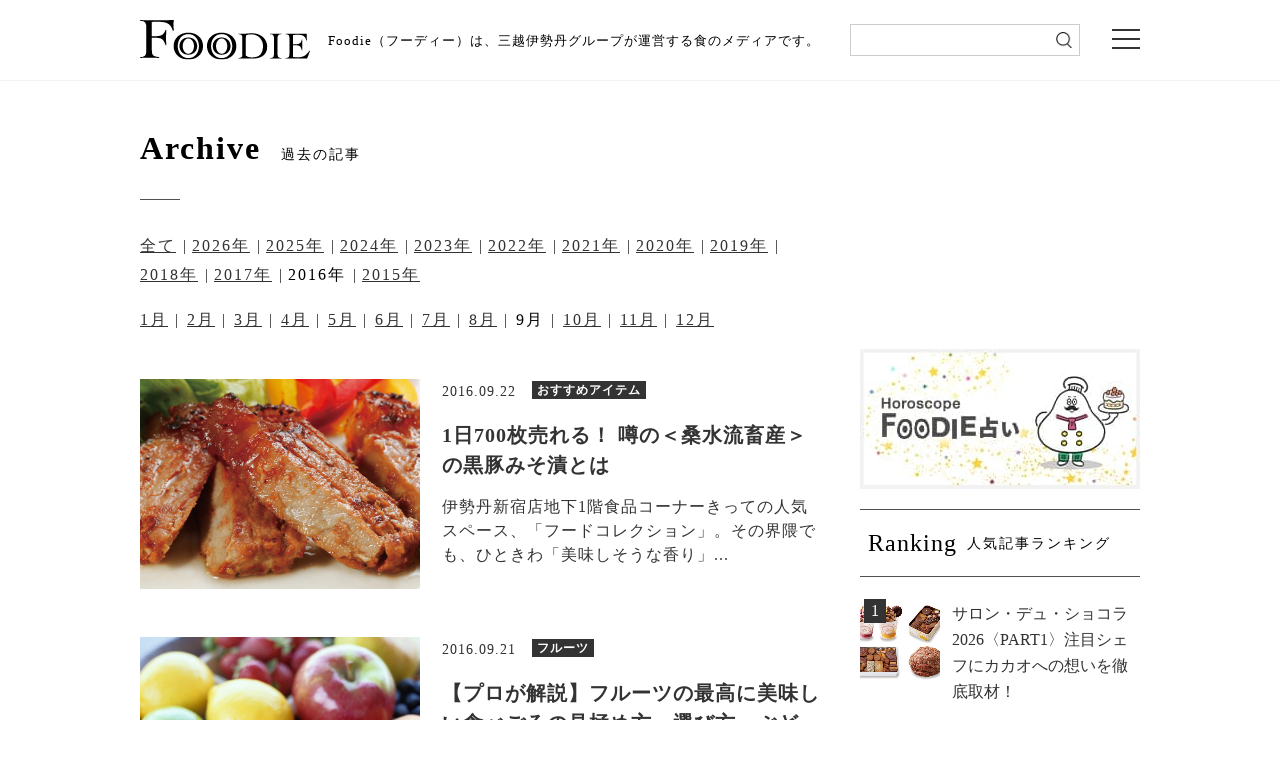

--- FILE ---
content_type: text/html; charset=UTF-8
request_url: https://mi-journey.jp/foodie/archive/page/2/?ye=2016&mo=9
body_size: 55589
content:

<!doctype html>
<html class="no-js" lang="ja">
<head>
<meta charset="utf-8">
<meta http-equiv="x-ua-compatible" content="ie=edge">
<meta name="viewport" content="width=device-width">
<link rel="shortcut icon" href="https://mi-journey.jp/foodie/wp-content/themes/foodie/common/images/favicon.ico">
<link href="//netdna.bootstrapcdn.com/font-awesome/4.6.3/css/font-awesome.css" rel="stylesheet">
<link rel="stylesheet" href="https://mi-journey.jp/foodie/wp-content/themes/foodie/common/css/normalize.css">
<link rel="stylesheet" href="https://mi-journey.jp/foodie/wp-content/themes/foodie/common/css/style.css">
<link rel="stylesheet" href="https://mi-journey.jp/foodie/wp-content/themes/foodie/common/css/swiper.min.css">
<link rel="apple-touch-icon-precomposed" href="https://mi-journey.jp/foodie/wp-content/themes/foodie/common/images/apple-touch-icon.png">
 <!-- GoogleFonts -->
<link href="https://fonts.googleapis.com/css?family=Noto+Sans+JP|Noto+Serif+JP" rel="stylesheet">
<script src="https://mi-journey.jp/foodie/wp-content/themes/foodie/common/js/jquery-3.3.1.min.js"></script>
<script src="https://mi-journey.jp/foodie/wp-content/themes/foodie/common/js/lib.js"></script>
<script src="https://mi-journey.jp/foodie/wp-content/themes/foodie/common/js/script.js"></script>
<script src="https://mi-journey.jp/foodie/wp-content/themes/foodie/common/js/top.js"></script>
<meta name='robots' content='index, follow, max-image-preview:large, max-snippet:-1, max-video-preview:-1' />
	<style>img:is([sizes="auto" i], [sizes^="auto," i]) { contain-intrinsic-size: 3000px 1500px }</style>
	
	<!-- This site is optimized with the Yoast SEO plugin v26.7 - https://yoast.com/wordpress/plugins/seo/ -->
	<title>食の記事アーカイブ | 三越伊勢丹の食メディア | FOODIE（フーディー）</title>
	<meta name="description" content="三越伊勢丹の食メディア―FOODIE（フーディー） の過去の記事を掲載しております。掲載年月でお好きな記事をお探しいただけます。 季節の食べ物や注目のスイーツ、プロのレシピ、手土産、使い続けたいキッチングッズ、食器など、過去の食情報の記事をお探しいただけます。" />
	<link rel="canonical" href="https://mi-journey.jp/foodie/archive/" />
	<meta property="og:locale" content="ja_JP" />
	<meta property="og:type" content="article" />
	<meta property="og:title" content="食の記事アーカイブ | 三越伊勢丹の食メディア | FOODIE（フーディー）" />
	<meta property="og:description" content="三越伊勢丹の食メディア―FOODIE（フーディー） の過去の記事を掲載しております。掲載年月でお好きな記事をお探しいただけます。 季節の食べ物や注目のスイーツ、プロのレシピ、手土産、使い続けたいキッチングッズ、食器など、過去の食情報の記事をお探しいただけます。" />
	<meta property="og:url" content="https://mi-journey.jp/foodie/archive/" />
	<meta property="og:site_name" content="三越伊勢丹の食メディア | FOODIE（フーディー）" />
	<meta property="article:publisher" content="https://www.facebook.com/mi.foodie" />
	<meta property="article:modified_time" content="2018-10-01T06:18:41+00:00" />
	<meta property="og:image" content="https://mi-journey.jp/foodie/wp-content/uploads/2018/11/foodie-ogp.png" />
	<meta property="og:image:width" content="1200" />
	<meta property="og:image:height" content="630" />
	<meta property="og:image:type" content="image/png" />
	<meta name="twitter:card" content="summary_large_image" />
	<meta name="twitter:site" content="@mi_foodie" />
	<script type="application/ld+json" class="yoast-schema-graph">{"@context":"https://schema.org","@graph":[{"@type":"WebPage","@id":"https://mi-journey.jp/foodie/archive/","url":"https://mi-journey.jp/foodie/archive/","name":"食の記事アーカイブ | 三越伊勢丹の食メディア | FOODIE（フーディー）","isPartOf":{"@id":"https://mi-journey.jp/foodie/#website"},"datePublished":"2018-09-30T02:47:08+00:00","dateModified":"2018-10-01T06:18:41+00:00","description":"三越伊勢丹の食メディア―FOODIE（フーディー） の過去の記事を掲載しております。掲載年月でお好きな記事をお探しいただけます。 季節の食べ物や注目のスイーツ、プロのレシピ、手土産、使い続けたいキッチングッズ、食器など、過去の食情報の記事をお探しいただけます。","inLanguage":"ja","potentialAction":[{"@type":"ReadAction","target":["https://mi-journey.jp/foodie/archive/"]}]},{"@type":"WebSite","@id":"https://mi-journey.jp/foodie/#website","url":"https://mi-journey.jp/foodie/","name":"FOODIE","description":"三越伊勢丹の食メディア","publisher":{"@id":"https://mi-journey.jp/foodie/#organization"},"alternateName":"FOODIE","potentialAction":[{"@type":"SearchAction","target":{"@type":"EntryPoint","urlTemplate":"https://mi-journey.jp/foodie/?s={search_term_string}"},"query-input":{"@type":"PropertyValueSpecification","valueRequired":true,"valueName":"search_term_string"}}],"inLanguage":"ja"},{"@type":"Organization","@id":"https://mi-journey.jp/foodie/#organization","name":"三越伊勢丹","url":"https://mi-journey.jp/foodie/","logo":{"@type":"ImageObject","inLanguage":"ja","@id":"https://mi-journey.jp/foodie/#/schema/logo/image/","url":"https://mi-journey.jp/foodie/wp-content/uploads/2025/06/mitsukoshi_isetan_logo.png","contentUrl":"https://mi-journey.jp/foodie/wp-content/uploads/2025/06/mitsukoshi_isetan_logo.png","width":696,"height":696,"caption":"三越伊勢丹"},"image":{"@id":"https://mi-journey.jp/foodie/#/schema/logo/image/"},"sameAs":["https://www.facebook.com/mi.foodie","https://x.com/mi_foodie","https://www.instagram.com/mi_foodie/"]}]}</script>
	<!-- / Yoast SEO plugin. -->


<script type="text/javascript" id="wpp-js" src="https://mi-journey.jp/foodie/wp-content/plugins/wordpress-popular-posts/assets/js/wpp.min.js?ver=7.3.6" data-sampling="1" data-sampling-rate="100" data-api-url="https://mi-journey.jp/foodie/wp-json/wordpress-popular-posts" data-post-id="52387" data-token="437ba4c3c8" data-lang="0" data-debug="0"></script>
<link rel='stylesheet' id='wp-block-library-css' href='https://mi-journey.jp/foodie/wp-includes/css/dist/block-library/style.min.css?ver=6.8.3' type='text/css' media='all' />
<style id='classic-theme-styles-inline-css' type='text/css'>
/*! This file is auto-generated */
.wp-block-button__link{color:#fff;background-color:#32373c;border-radius:9999px;box-shadow:none;text-decoration:none;padding:calc(.667em + 2px) calc(1.333em + 2px);font-size:1.125em}.wp-block-file__button{background:#32373c;color:#fff;text-decoration:none}
</style>
<style id='global-styles-inline-css' type='text/css'>
:root{--wp--preset--aspect-ratio--square: 1;--wp--preset--aspect-ratio--4-3: 4/3;--wp--preset--aspect-ratio--3-4: 3/4;--wp--preset--aspect-ratio--3-2: 3/2;--wp--preset--aspect-ratio--2-3: 2/3;--wp--preset--aspect-ratio--16-9: 16/9;--wp--preset--aspect-ratio--9-16: 9/16;--wp--preset--color--black: #000000;--wp--preset--color--cyan-bluish-gray: #abb8c3;--wp--preset--color--white: #ffffff;--wp--preset--color--pale-pink: #f78da7;--wp--preset--color--vivid-red: #cf2e2e;--wp--preset--color--luminous-vivid-orange: #ff6900;--wp--preset--color--luminous-vivid-amber: #fcb900;--wp--preset--color--light-green-cyan: #7bdcb5;--wp--preset--color--vivid-green-cyan: #00d084;--wp--preset--color--pale-cyan-blue: #8ed1fc;--wp--preset--color--vivid-cyan-blue: #0693e3;--wp--preset--color--vivid-purple: #9b51e0;--wp--preset--gradient--vivid-cyan-blue-to-vivid-purple: linear-gradient(135deg,rgba(6,147,227,1) 0%,rgb(155,81,224) 100%);--wp--preset--gradient--light-green-cyan-to-vivid-green-cyan: linear-gradient(135deg,rgb(122,220,180) 0%,rgb(0,208,130) 100%);--wp--preset--gradient--luminous-vivid-amber-to-luminous-vivid-orange: linear-gradient(135deg,rgba(252,185,0,1) 0%,rgba(255,105,0,1) 100%);--wp--preset--gradient--luminous-vivid-orange-to-vivid-red: linear-gradient(135deg,rgba(255,105,0,1) 0%,rgb(207,46,46) 100%);--wp--preset--gradient--very-light-gray-to-cyan-bluish-gray: linear-gradient(135deg,rgb(238,238,238) 0%,rgb(169,184,195) 100%);--wp--preset--gradient--cool-to-warm-spectrum: linear-gradient(135deg,rgb(74,234,220) 0%,rgb(151,120,209) 20%,rgb(207,42,186) 40%,rgb(238,44,130) 60%,rgb(251,105,98) 80%,rgb(254,248,76) 100%);--wp--preset--gradient--blush-light-purple: linear-gradient(135deg,rgb(255,206,236) 0%,rgb(152,150,240) 100%);--wp--preset--gradient--blush-bordeaux: linear-gradient(135deg,rgb(254,205,165) 0%,rgb(254,45,45) 50%,rgb(107,0,62) 100%);--wp--preset--gradient--luminous-dusk: linear-gradient(135deg,rgb(255,203,112) 0%,rgb(199,81,192) 50%,rgb(65,88,208) 100%);--wp--preset--gradient--pale-ocean: linear-gradient(135deg,rgb(255,245,203) 0%,rgb(182,227,212) 50%,rgb(51,167,181) 100%);--wp--preset--gradient--electric-grass: linear-gradient(135deg,rgb(202,248,128) 0%,rgb(113,206,126) 100%);--wp--preset--gradient--midnight: linear-gradient(135deg,rgb(2,3,129) 0%,rgb(40,116,252) 100%);--wp--preset--font-size--small: 13px;--wp--preset--font-size--medium: 20px;--wp--preset--font-size--large: 36px;--wp--preset--font-size--x-large: 42px;--wp--preset--spacing--20: 0.44rem;--wp--preset--spacing--30: 0.67rem;--wp--preset--spacing--40: 1rem;--wp--preset--spacing--50: 1.5rem;--wp--preset--spacing--60: 2.25rem;--wp--preset--spacing--70: 3.38rem;--wp--preset--spacing--80: 5.06rem;--wp--preset--shadow--natural: 6px 6px 9px rgba(0, 0, 0, 0.2);--wp--preset--shadow--deep: 12px 12px 50px rgba(0, 0, 0, 0.4);--wp--preset--shadow--sharp: 6px 6px 0px rgba(0, 0, 0, 0.2);--wp--preset--shadow--outlined: 6px 6px 0px -3px rgba(255, 255, 255, 1), 6px 6px rgba(0, 0, 0, 1);--wp--preset--shadow--crisp: 6px 6px 0px rgba(0, 0, 0, 1);}:where(.is-layout-flex){gap: 0.5em;}:where(.is-layout-grid){gap: 0.5em;}body .is-layout-flex{display: flex;}.is-layout-flex{flex-wrap: wrap;align-items: center;}.is-layout-flex > :is(*, div){margin: 0;}body .is-layout-grid{display: grid;}.is-layout-grid > :is(*, div){margin: 0;}:where(.wp-block-columns.is-layout-flex){gap: 2em;}:where(.wp-block-columns.is-layout-grid){gap: 2em;}:where(.wp-block-post-template.is-layout-flex){gap: 1.25em;}:where(.wp-block-post-template.is-layout-grid){gap: 1.25em;}.has-black-color{color: var(--wp--preset--color--black) !important;}.has-cyan-bluish-gray-color{color: var(--wp--preset--color--cyan-bluish-gray) !important;}.has-white-color{color: var(--wp--preset--color--white) !important;}.has-pale-pink-color{color: var(--wp--preset--color--pale-pink) !important;}.has-vivid-red-color{color: var(--wp--preset--color--vivid-red) !important;}.has-luminous-vivid-orange-color{color: var(--wp--preset--color--luminous-vivid-orange) !important;}.has-luminous-vivid-amber-color{color: var(--wp--preset--color--luminous-vivid-amber) !important;}.has-light-green-cyan-color{color: var(--wp--preset--color--light-green-cyan) !important;}.has-vivid-green-cyan-color{color: var(--wp--preset--color--vivid-green-cyan) !important;}.has-pale-cyan-blue-color{color: var(--wp--preset--color--pale-cyan-blue) !important;}.has-vivid-cyan-blue-color{color: var(--wp--preset--color--vivid-cyan-blue) !important;}.has-vivid-purple-color{color: var(--wp--preset--color--vivid-purple) !important;}.has-black-background-color{background-color: var(--wp--preset--color--black) !important;}.has-cyan-bluish-gray-background-color{background-color: var(--wp--preset--color--cyan-bluish-gray) !important;}.has-white-background-color{background-color: var(--wp--preset--color--white) !important;}.has-pale-pink-background-color{background-color: var(--wp--preset--color--pale-pink) !important;}.has-vivid-red-background-color{background-color: var(--wp--preset--color--vivid-red) !important;}.has-luminous-vivid-orange-background-color{background-color: var(--wp--preset--color--luminous-vivid-orange) !important;}.has-luminous-vivid-amber-background-color{background-color: var(--wp--preset--color--luminous-vivid-amber) !important;}.has-light-green-cyan-background-color{background-color: var(--wp--preset--color--light-green-cyan) !important;}.has-vivid-green-cyan-background-color{background-color: var(--wp--preset--color--vivid-green-cyan) !important;}.has-pale-cyan-blue-background-color{background-color: var(--wp--preset--color--pale-cyan-blue) !important;}.has-vivid-cyan-blue-background-color{background-color: var(--wp--preset--color--vivid-cyan-blue) !important;}.has-vivid-purple-background-color{background-color: var(--wp--preset--color--vivid-purple) !important;}.has-black-border-color{border-color: var(--wp--preset--color--black) !important;}.has-cyan-bluish-gray-border-color{border-color: var(--wp--preset--color--cyan-bluish-gray) !important;}.has-white-border-color{border-color: var(--wp--preset--color--white) !important;}.has-pale-pink-border-color{border-color: var(--wp--preset--color--pale-pink) !important;}.has-vivid-red-border-color{border-color: var(--wp--preset--color--vivid-red) !important;}.has-luminous-vivid-orange-border-color{border-color: var(--wp--preset--color--luminous-vivid-orange) !important;}.has-luminous-vivid-amber-border-color{border-color: var(--wp--preset--color--luminous-vivid-amber) !important;}.has-light-green-cyan-border-color{border-color: var(--wp--preset--color--light-green-cyan) !important;}.has-vivid-green-cyan-border-color{border-color: var(--wp--preset--color--vivid-green-cyan) !important;}.has-pale-cyan-blue-border-color{border-color: var(--wp--preset--color--pale-cyan-blue) !important;}.has-vivid-cyan-blue-border-color{border-color: var(--wp--preset--color--vivid-cyan-blue) !important;}.has-vivid-purple-border-color{border-color: var(--wp--preset--color--vivid-purple) !important;}.has-vivid-cyan-blue-to-vivid-purple-gradient-background{background: var(--wp--preset--gradient--vivid-cyan-blue-to-vivid-purple) !important;}.has-light-green-cyan-to-vivid-green-cyan-gradient-background{background: var(--wp--preset--gradient--light-green-cyan-to-vivid-green-cyan) !important;}.has-luminous-vivid-amber-to-luminous-vivid-orange-gradient-background{background: var(--wp--preset--gradient--luminous-vivid-amber-to-luminous-vivid-orange) !important;}.has-luminous-vivid-orange-to-vivid-red-gradient-background{background: var(--wp--preset--gradient--luminous-vivid-orange-to-vivid-red) !important;}.has-very-light-gray-to-cyan-bluish-gray-gradient-background{background: var(--wp--preset--gradient--very-light-gray-to-cyan-bluish-gray) !important;}.has-cool-to-warm-spectrum-gradient-background{background: var(--wp--preset--gradient--cool-to-warm-spectrum) !important;}.has-blush-light-purple-gradient-background{background: var(--wp--preset--gradient--blush-light-purple) !important;}.has-blush-bordeaux-gradient-background{background: var(--wp--preset--gradient--blush-bordeaux) !important;}.has-luminous-dusk-gradient-background{background: var(--wp--preset--gradient--luminous-dusk) !important;}.has-pale-ocean-gradient-background{background: var(--wp--preset--gradient--pale-ocean) !important;}.has-electric-grass-gradient-background{background: var(--wp--preset--gradient--electric-grass) !important;}.has-midnight-gradient-background{background: var(--wp--preset--gradient--midnight) !important;}.has-small-font-size{font-size: var(--wp--preset--font-size--small) !important;}.has-medium-font-size{font-size: var(--wp--preset--font-size--medium) !important;}.has-large-font-size{font-size: var(--wp--preset--font-size--large) !important;}.has-x-large-font-size{font-size: var(--wp--preset--font-size--x-large) !important;}
:where(.wp-block-post-template.is-layout-flex){gap: 1.25em;}:where(.wp-block-post-template.is-layout-grid){gap: 1.25em;}
:where(.wp-block-columns.is-layout-flex){gap: 2em;}:where(.wp-block-columns.is-layout-grid){gap: 2em;}
:root :where(.wp-block-pullquote){font-size: 1.5em;line-height: 1.6;}
</style>
<link rel='stylesheet' id='wordpress-popular-posts-css-css' href='https://mi-journey.jp/foodie/wp-content/plugins/wordpress-popular-posts/assets/css/wpp.css?ver=7.3.6' type='text/css' media='all' />
<link rel="https://api.w.org/" href="https://mi-journey.jp/foodie/wp-json/" /><link rel="alternate" title="JSON" type="application/json" href="https://mi-journey.jp/foodie/wp-json/wp/v2/pages/52387" /><link rel="EditURI" type="application/rsd+xml" title="RSD" href="https://mi-journey.jp/foodie/xmlrpc.php?rsd" />
<link rel='shortlink' href='https://mi-journey.jp/foodie/?p=52387' />
<link rel="alternate" title="oEmbed (JSON)" type="application/json+oembed" href="https://mi-journey.jp/foodie/wp-json/oembed/1.0/embed?url=https%3A%2F%2Fmi-journey.jp%2Ffoodie%2Farchive%2F" />
<link rel="alternate" title="oEmbed (XML)" type="text/xml+oembed" href="https://mi-journey.jp/foodie/wp-json/oembed/1.0/embed?url=https%3A%2F%2Fmi-journey.jp%2Ffoodie%2Farchive%2F&#038;format=xml" />
                <script>
                    var ajaxUrl = 'https://mi-journey.jp/foodie/wp-admin/admin-ajax.php';
                </script>
                    <style id="wpp-loading-animation-styles">@-webkit-keyframes bgslide{from{background-position-x:0}to{background-position-x:-200%}}@keyframes bgslide{from{background-position-x:0}to{background-position-x:-200%}}.wpp-widget-block-placeholder,.wpp-shortcode-placeholder{margin:0 auto;width:60px;height:3px;background:#dd3737;background:linear-gradient(90deg,#dd3737 0%,#571313 10%,#dd3737 100%);background-size:200% auto;border-radius:3px;-webkit-animation:bgslide 1s infinite linear;animation:bgslide 1s infinite linear}</style>
            <link rel="alternate"  type="application/rss+xml"  href="https://mi-journey.jp/foodie/feed/" ><!-- レコメンド出力共通用＆追跡タグ挿入始まり -->
<!-- サーバー状況確認共通スクリプト始まり -->
<script type="text/javascript">
if(!window.ExpSc){var ExpSc={f:0,h:"",m:{},c:function(){ExpSc.h=(location.protocol=="https:"?"https:":"http:");var i=document.createElement("img");i.style.display="none";i.onload=function(){ExpSc.f=2;};i.onerror=function(){ExpSc.f=1;};i.src=ExpSc.h+"//foodie.ec-optimizer.com/img/spacer.gif?t="+(new Date-0);document.body.appendChild(i);},r:function(u,i,p){ if(!ExpSc.f){setTimeout(function(){ExpSc.r(u,i,p);},9);}else if(ExpSc.f==2){ if(i){ if(ExpSc.m[i])return;ExpSc.m[i]=1;}var s=document.createElement("script");s.type="text/javascript";s.charset="UTF-8";if(i)s.id=i;for(var k in p)s.setAttribute(k,p[k]);s.src=ExpSc.h+u+"?t="+(new Date/(1<<20)|0);document.body.appendChild(s);}},s:function(){ if(document.readyState.match(/(^u|g$)/)){ if(document.addEventListener){document.addEventListener("DOMContentLoaded",ExpSc.c,!1);}else{setTimeout(ExpSc.s,0);}}else{ExpSc.c();}}};ExpSc.s();}
</script>
<!-- サーバー状況確認共通スクリプト終わり -->
<!-- js呼び出しスクリプト始まり -->
<!--<script type="text/javascript">-->
<!--var expscrec=function(){ if(!window.ExpSc){setTimeout(expscrec,9);}else{ExpSc.r("//foodie.ec-optimizer.com/speights/dynrec2.js","fsrecommend",{});}};expscrec();-->
<!--</script>-->
<!-- js呼び出しスクリプト終わり -->
<!-- レコメンド出力共通用＆追跡タグ挿入終わり -->
<!-- Google Tag Manager -->
<script>(function(w,d,s,l,i){w[l]=w[l]||[];w[l].push({'gtm.start':
new Date().getTime(),event:'gtm.js'});var f=d.getElementsByTagName(s)[0],
j=d.createElement(s),dl=l!='dataLayer'?'&l='+l:'';j.async=true;j.src=
'https://www.googletagmanager.com/gtm.js?id='+i+dl;f.parentNode.insertBefore(j,f);
})(window,document,'script','dataLayer','GTM-W9GH7F');</script>
<!-- End Google Tag Manager -->
</head>

<body class="sub archive">

<!-- Google Tag Manager (noscript) -->
<noscript><iframe src="https://www.googletagmanager.com/ns.html?id=GTM-W9GH7F"
height="0" width="0" style="display:none;visibility:hidden"></iframe></noscript>
<!-- End Google Tag Manager (noscript) -->

<div class="overlay"></div>
<header>
 <div class="header_wrap">
  <div class="header_inner">
    <p class="logo pcOnly" id="sp-main-logo"><a href="/foodie/"><img src="https://mi-journey.jp/foodie/wp-content/themes/foodie/common/images/logo.svg" alt="FOODIE"/></a></p>
    <p class="logo spOnly" id="sp-main-logo"><a href="/foodie/"><img src="https://mi-journey.jp/foodie/wp-content/themes/foodie/common/images/logo_sp.svg" alt="FOODIE 三越伊勢丹の食メディア"/></a></p>
        <p class="lead">Foodie（フーディー）は、三越伊勢丹グループが運営する食のメディアです。</p>
    	  <div class="search_sp trigger_search">
      <div class="search_sp_icon">
        <img src="https://mi-journey.jp/foodie/wp-content/themes/foodie/common/images/icon_search.png" alt="検索"/>
        <span></span><span></span><span></span>
      </div>
      <p class="search_sp_text">検索</p>
    </div>
    <div class="menu trigger"><span></span><span></span><span></span></div>
  </div>
  <!--/header_top_inner--> 
  <div class="search">
      <form name="search_form" action="https://search.mi-journey.jp/foodie/" method="GET" onsubmit="return mysearch(this);">
    <input type="text" name="kw" value="" class="iSearchAssist" id="searchtext">
    <input type="hidden" name="ie" value="u">
    <input type="submit" value="" id="searchsubmit">
</form>
    </div>
  </div>
</header>

<div class="global-nav">
  <div class="global-nav_inner">
    <ul class="navi01">
      <li class="hs"><a href="/foodie/horoscope_top/">
          <p>FOODIE占い</p>
          </a></li>
      <li class="n01 trg"><a href="https://mi-journey.jp/foodie/list/?recipe=all" class="switch switch01">
        <p>レシピ</p>
        </a> </li>
      <li class="n02"><a href="https://mi-journey.jp/foodie/list/?tag=sweets" class="switch switch03">
        <p>スイーツ</p>
        </a></li>
      <li class="n03"><a href="https://mi-journey.jp/foodie/list/?tag=gift">
        <p>手土産・ギフト</p>
        </a></li>
      <li class="n04"><a href="https://mi-journey.jp/foodie/list/?tag=news">
        <p>ニュース・イベント</p>
        </a></li>
      <li class="n05 tab"><a href="https://mi-journey.jp/foodie/list/?tag=recommend" class="switch switch02">
        <p>おすすめアイテム</p>
        </a> </li>
    </ul>
    <div class="box">
      <div class="content global-nav-sub01">
        <p><a href="https://mi-journey.jp/foodie/list/?recipe=all">全て</a></p>
                            <p><a href="https://mi-journey.jp/foodie/list/?recipe=ingredient">食材</a></p>
                    <p><a href="https://mi-journey.jp/foodie/list/?recipe=meat">肉</a></p>
                    <p><a href="https://mi-journey.jp/foodie/list/?recipe=vegetable">野菜</a></p>
                    <p><a href="https://mi-journey.jp/foodie/list/?recipe=food_sweets">スイーツ</a></p>
                    <p><a href="https://mi-journey.jp/foodie/list/?recipe=food">料理の種類</a></p>
                    <p><a href="https://mi-journey.jp/foodie/list/?recipe=method">調理法</a></p>
                    <p><a href="https://mi-journey.jp/foodie/list/?recipe=event">イベント・ピックアップ</a></p>
              </div>
      <div class="content global-nav-sub02">
        <p><a href="https://mi-journey.jp/foodie/list/?tag=recommend">全て</a></p>
        <p><a href="https://mi-journey.jp/foodie/list/?tag=recommend,rice">米・パン・麺</a></p>
        <p><a href="https://mi-journey.jp/foodie/list/?tag=recommend,lunchbox">弁当・惣菜</a></p>
        <p><a href="https://mi-journey.jp/foodie/list/?tag=recommend,drink">ドリンク</a></p>
        <p><a href="https://mi-journey.jp/foodie/list/?tag=recommend,meat">肉</a></p>
        <p><a href="https://mi-journey.jp/foodie/list/?tag=recommend,vegitables">野菜・果物</a></p>
        <p><a href="https://mi-journey.jp/foodie/list/?tag=recommend,seafood">魚介</a></p>
        <p><a href="https://mi-journey.jp/foodie/list/?tag=recommend,snack">おつまみ・スナック</a></p>
        <p><a href="https://mi-journey.jp/foodie/list/?tag=recommend,seasoning">調味料</a></p>
        <p><a href="https://mi-journey.jp/foodie/list/?tag=recommend,kitchengoods">キッチングッズ</a></p>
      </div>
      <div class="content global-nav-sub03">
        <p><a href="https://mi-journey.jp/foodie/list/?tag=sweets">全て</a></p>
        <p><a href="https://mi-journey.jp/foodie/list/?tag=sweets,japanese-sweets">和菓子</a></p>
        <p><a href="https://mi-journey.jp/foodie/list/?tag=sweets,western-sweets">洋菓子</a></p>
      </div>
    </div>
    <ul class="navi02">
      <li class="n06"><a href="https://mi-journey.jp/foodie/list/?tag=column">
        <p>読み物・コラム</p>
        </a></li>
      <li class="n01"><a href="https://mi-journey.jp/foodie/list/?osusume=buyer">
        <p>バイヤーのイチオシ！</p>
        </a></li>
      <li class="n02"><a href="https://mi-journey.jp/foodie/list/?store=shinjuku">
        <p>伊勢丹新宿店</p>
        </a></li>
      <li class="n03"><a href="https://mi-journey.jp/foodie/list/?store=ginza">
        <p>銀座三越</p>
        </a></li>
      <li class="n03"><a href="https://mi-journey.jp/foodie/list/?store=nihonbashi">
        <p>日本橋三越本店</p>
        </a></li>
    </ul>
    <div class="close-btn">× Close</div>
  </div>
</div>
<!--/global-nav-->


<div id="main">
  <h1 class="main_title"><span>Archive</span><br class="spOnly">過去の記事</h1>
  <div class="main_inner">
    <div id="contents">
    
    <div class="sort">
     <ul class="year">
                <li><a href="/foodie/archive/">全て</a></li>
        
                              <li><a href="https://mi-journey.jp/foodie/archive/?ye=2026">2026年</a></li>
                                        <li><a href="https://mi-journey.jp/foodie/archive/?ye=2025">2025年</a></li>
                                        <li><a href="https://mi-journey.jp/foodie/archive/?ye=2024">2024年</a></li>
                                        <li><a href="https://mi-journey.jp/foodie/archive/?ye=2023">2023年</a></li>
                                        <li><a href="https://mi-journey.jp/foodie/archive/?ye=2022">2022年</a></li>
                                        <li><a href="https://mi-journey.jp/foodie/archive/?ye=2021">2021年</a></li>
                                        <li><a href="https://mi-journey.jp/foodie/archive/?ye=2020">2020年</a></li>
                                        <li><a href="https://mi-journey.jp/foodie/archive/?ye=2019">2019年</a></li>
                                        <li><a href="https://mi-journey.jp/foodie/archive/?ye=2018">2018年</a></li>
                                        <li><a href="https://mi-journey.jp/foodie/archive/?ye=2017">2017年</a></li>
                                        <li>2016年</li>
                                        <li><a href="https://mi-journey.jp/foodie/archive/?ye=2015">2015年</a></li>
                        </ul>
    <ul class="month">
                        <li><a href="https://mi-journey.jp/foodie/archive/?ye=2016&mo=1">1月</a></li>
                                <li><a href="https://mi-journey.jp/foodie/archive/?ye=2016&mo=2">2月</a></li>
                                <li><a href="https://mi-journey.jp/foodie/archive/?ye=2016&mo=3">3月</a></li>
                                <li><a href="https://mi-journey.jp/foodie/archive/?ye=2016&mo=4">4月</a></li>
                                <li><a href="https://mi-journey.jp/foodie/archive/?ye=2016&mo=5">5月</a></li>
                                <li><a href="https://mi-journey.jp/foodie/archive/?ye=2016&mo=6">6月</a></li>
                                <li><a href="https://mi-journey.jp/foodie/archive/?ye=2016&mo=7">7月</a></li>
                                <li><a href="https://mi-journey.jp/foodie/archive/?ye=2016&mo=8">8月</a></li>
                                <li>9月</li>
                                <li><a href="https://mi-journey.jp/foodie/archive/?ye=2016&mo=10">10月</a></li>
                                <li><a href="https://mi-journey.jp/foodie/archive/?ye=2016&mo=11">11月</a></li>
                                <li><a href="https://mi-journey.jp/foodie/archive/?ye=2016&mo=12">12月</a></li>
                  </ul>
    </div>
     
            <article>
        <figure><a href="https://mi-journey.jp/foodie/27954/"><img src="https://mi-journey.jp/foodie/wp-content/uploads/2016/10/kurobuta.jpg" alt=""/></a></figure>
        <div class="article_info">
          <div class="update"><p>2016.09.22</p><div class="category"><span>おすすめアイテム</span></div></div>
          <h2 class="title"><a href="https://mi-journey.jp/foodie/27954/">1日700枚売れる！ 噂の＜桑水流畜産＞の黒豚みそ漬とは</a></h2>
          <p class="text"><a href="https://mi-journey.jp/foodie/27954/">伊勢丹新宿店地下1階食品コーナーきっての人気スペース、「フードコレクション」。その界隈でも、ひときわ「美味しそうな香り」...</a></p>
        </div>
      </article>
            <article>
        <figure><a href="https://mi-journey.jp/foodie/27853/"><img src="https://mi-journey.jp/foodie/wp-content/uploads/2016/09/07_118_fruits_01.jpg" alt=""/></a></figure>
        <div class="article_info">
          <div class="update"><p>2016.09.21</p><div class="category"><span>フルーツ</span></div></div>
          <h2 class="title"><a href="https://mi-journey.jp/foodie/27853/">【プロが解説】フルーツの最高に美味しい食べごろの見極め方・選び方。ぶどう、洋ナシ、メロン、アボカド、バナナ、桃</a></h2>
          <p class="text"><a href="https://mi-journey.jp/foodie/27853/">常温で置いていたら熟れすぎてしまったり、冷蔵庫に入れておいたらなんだか美味しくなかったり……。フルーツの最高に美味しいタ...</a></p>
        </div>
      </article>
            <article>
        <figure><a href="https://mi-journey.jp/foodie/27695/"><img src="https://mi-journey.jp/foodie/wp-content/uploads/2016/08/08_120_koreoishi13_01.jpg" alt=""/></a></figure>
        <div class="article_info">
          <div class="update"><p>2016.09.20</p><div class="category"><span>おすすめアイテム</span></div></div>
          <h2 class="title"><a href="https://mi-journey.jp/foodie/27695/">食品フロアスタッフが本気で勧める、あの店の「コレ美味しい！」#13</a></h2>
          <p class="text"><a href="https://mi-journey.jp/foodie/27695/">日頃、三越伊勢丹の食品フロアで、実際に店頭に立っているスタッフたち。美食の戦場、美味の密林とでもいうべき空間で、お互いに...</a></p>
        </div>
      </article>
            <article>
        <figure><a href="https://mi-journey.jp/foodie/27923/"><img src="https://mi-journey.jp/foodie/wp-content/uploads/2016/09/09_22_matsutake_01.jpg" alt=""/></a></figure>
        <div class="article_info">
          <div class="update"><p>2016.09.19</p><div class="category"><span>おすすめアイテム</span></div></div>
          <h2 class="title"><a href="https://mi-journey.jp/foodie/27923/">プロが教える「松茸」の選び方。値段、時期、冷凍保存方法、食べ方（料理）…賢く選べば手が届きます！</a></h2>
          <p class="text"><a href="https://mi-journey.jp/foodie/27923/">秋の味覚の王様「松茸」といえば、ため息の出るお値段…。「どうせ高嶺の花だから」と思い込んで買うことをあきらめている人が多...</a></p>
        </div>
      </article>
            <article>
        <figure><a href="https://mi-journey.jp/foodie/24825/"><img src="https://mi-journey.jp/foodie/wp-content/uploads/2016/06/06_158_miniveg_01.jpg" alt=""/></a></figure>
        <div class="article_info">
          <div class="update"><p>2016.09.18</p><div class="category"><span>おすすめアイテム</span></div></div>
          <h2 class="title"><a href="https://mi-journey.jp/foodie/24825/">皿のサイズに合わせて野菜を作る !? TAKEI FARMのミニ野菜が面白い</a></h2>
          <p class="text"><a href="https://mi-journey.jp/foodie/24825/">野菜は旬に食べるのが一番！ ですが、変わり種野菜を数多く栽培しているTAKEI FARMでは、あえて一般的な栽培スケジュ...</a></p>
        </div>
      </article>
            <article>
        <figure><a href="https://mi-journey.jp/foodie/27077/"><img src="https://mi-journey.jp/foodie/wp-content/uploads/2016/08/04_82_torikawa_01.jpg" alt=""/></a></figure>
        <div class="article_info">
          <div class="update"><p>2016.09.17</p><div class="category"><span>レシピ</span></div></div>
          <h2 class="title"><a href="https://mi-journey.jp/foodie/27077/">【簡単】パリパリ鶏皮せんべいレシピ。お酒が止まらない最強つまみ！</a></h2>
          <p class="text"><a href="https://mi-journey.jp/foodie/27077/">居酒屋で出てくる絶品おつまみ「鶏皮せんべい」。食べだすと止まらないクセになる味で、お酒もグイグイ進んでしまいます。こんな...</a></p>
        </div>
      </article>
            <article>
        <figure><a href="https://mi-journey.jp/foodie/27681/"><img src="https://mi-journey.jp/foodie/wp-content/uploads/2016/09/09_99_yuzukosho_01_22.jpeg" alt=""/></a></figure>
        <div class="article_info">
          <div class="update"><p>2016.09.16</p><div class="category"><span>レシピ</span></div></div>
          <h2 class="title"><a href="https://mi-journey.jp/foodie/27681/">柚子胡椒（ゆずこしょう）の自家製レシピ。市販品では味わえないフレッシュさ！</a></h2>
          <p class="text"><a href="https://mi-journey.jp/foodie/27681/">九州で生まれた調味料「柚子こしょう」。「市販品を買うのが当たり前というイメージがありますが、手作りすることができます」と...</a></p>
        </div>
      </article>
            <article>
        <figure><a href="https://mi-journey.jp/foodie/27086/"><img src="https://mi-journey.jp/foodie/wp-content/uploads/2016/08/07_84_agoo_01.jpg" alt=""/></a></figure>
        <div class="article_info">
          <div class="update"><p>2016.09.15</p><div class="category"><span>おすすめアイテム</span></div></div>
          <h2 class="title"><a href="https://mi-journey.jp/foodie/27086/">幻のアグー豚「今帰仁アグー」 ～濃厚なうまみながら、後味はすっきり！希少な「純血種」</a></h2>
          <p class="text"><a href="https://mi-journey.jp/foodie/27086/">牛肉に比べ手頃な価格なイメージの豚肉ですが、幻のブランド豚肉が存在することをご存知ですか？
その名も、「今帰仁（なきじ...</a></p>
        </div>
      </article>
            <article>
        <figure><a href="https://mi-journey.jp/foodie/28017/"><img src="https://mi-journey.jp/foodie/wp-content/uploads/2016/09/09_63_wheat_01.jpg" alt=""/></a></figure>
        <div class="article_info">
          <div class="update"><p>2016.09.15</p><div class="category"><span>おすすめアイテム</span></div></div>
          <h2 class="title"><a href="https://mi-journey.jp/foodie/28017/">国産小麦が日本のパンを変える!? パンラボ池田浩明が語る国産小麦の魅力</a></h2>
          <p class="text"><a href="https://mi-journey.jp/foodie/28017/">お米は国産というイメージがありますが、小麦はといえば、これまでカナダやアメリカなど外国産が多い印象でした。しかし、近年は...</a></p>
        </div>
      </article>
            <article>
        <figure><a href="https://mi-journey.jp/foodie/28006/"><img src="https://mi-journey.jp/foodie/wp-content/uploads/2016/09/09_26_grape_01.jpg" alt=""/></a></figure>
        <div class="article_info">
          <div class="update"><p>2016.09.14</p><div class="category"><span>おすすめアイテム</span></div></div>
          <h2 class="title"><a href="https://mi-journey.jp/foodie/28006/">ひと房100万円という品種も!? いま、この新種「ブドウ」がスゴい</a></h2>
          <p class="text"><a href="https://mi-journey.jp/foodie/28006/">世界には10,000以上の品種が存在するという「ブドウ」。日本でも主に50～60種ほど栽培されているといわれています。そ...</a></p>
        </div>
      </article>
            
      <div class="pager"><li><a href="https://mi-journey.jp/foodie/archive/?ye=2016&#038;mo=9"> </a></li><li><a href="https://mi-journey.jp/foodie/archive/?ye=2016&#038;mo=9" class="inactive">1</a></li><li class="active">2</li><li><a href="https://mi-journey.jp/foodie/archive/page/3/?ye=2016&#038;mo=9" class="inactive">3</a></li><li><a href="https://mi-journey.jp/foodie/archive/page/4/?ye=2016&#038;mo=9" class="inactive">4</a></li><li><a href="https://mi-journey.jp/foodie/archive/page/3/?ye=2016&#038;mo=9"></a></li></div>

    </div>
    <!--/contents-->
    
        <div id="side">
      <!-- 20191002 人気のカテゴリー -->
            <!-- /20191002 人気のカテゴリー -->

                  <div class="special_bn_area">
        <p>
          <a href="/foodie/horoscope_top/">
            <img class="pcOnly" src="https://mi-journey.jp/foodie/wp-content/themes/foodie/common/images/bn_horoscope_pc_annual.jpg" alt="FOODIE 占い">
          </a>
        </p>
      </div>
      
      <div class="side_box list_2column">
        <div class="title">
          <p>Ranking</p>
          <span>人気記事ランキング</span></div>
        <div class="list_2column_inner">
          <div class="list_2column_item"> <a href="https://mi-journey.jp/foodie/109487/"> <span>1</span><figure><img src="https://mi-journey.jp/foodie/wp-content/uploads/2026/01/260101salocho1-400x301.jpg" alt=""></figure><div>サロン・デュ・ショコラ2026〈PART1〉注目シェフにカカオへの想いを徹底取材！</div></a></div><div class="list_2column_item"> <a href="https://mi-journey.jp/foodie/109489/"> <span>2</span><figure><img src="https://mi-journey.jp/foodie/wp-content/uploads/2025/01/250112daikan1-400x301.jpg" alt=""></figure><div>2026年の大寒とはいつ？ 縁起がいい食べ物「大寒卵」とは？ 疑問をプロが解説！</div></a></div><div class="list_2column_item"> <a href="https://mi-journey.jp/foodie/109497/"> <span>3</span><figure><img src="https://mi-journey.jp/foodie/wp-content/uploads/2026/01/260102salocho1-400x301.jpg" alt=""></figure><div>サロン・デュ・ショコラ2026〈PART2〉世界のトップシェフ3名が語る情熱を紹介！</div></a></div><div class="hide_contents hide01"><div class="list_2column_item"> <a href="https://mi-journey.jp/foodie/109417/"> <span>4</span><figure><img src="https://mi-journey.jp/foodie/wp-content/uploads/2026/01/260107ichigo1-400x301.jpg" alt=""></figure><div>【伊勢丹新宿店】2026人気のいちご大福10品。販売スケジュールをチェック！</div></a></div><div class="list_2column_item"> <a href="https://mi-journey.jp/foodie/108810/"> <span>5</span><figure><img src="https://mi-journey.jp/foodie/wp-content/uploads/2025/12/251213zouni1-400x301.jpg" alt=""></figure><div>【人気】関東と関西の雑煮レシピ2品。すまし汁・白味噌、角餅・丸餅、具材の違いも注目！</div></a></div><div class="list_2column_item"> <a href="https://mi-journey.jp/foodie/109491/"> <span>6</span><figure><img src="https://mi-journey.jp/foodie/wp-content/uploads/2026/01/260114ginzasweets1-400x301.jpg" alt=""></figure><div>【銀座三越バレンタイン】銀座スイーツコレクション 2026。初出店ショコラブランドをチェック！</div></a></div><div class="list_2column_item"> <a href="https://mi-journey.jp/foodie/108806/"> <span>7</span><figure><img src="https://mi-journey.jp/foodie/wp-content/uploads/2025/12/251204hanabiramochi1-400x301.jpg" alt=""></figure><div>【2026花びら餅】東京で買えるデパ地下14選。お年賀にもおすすめ！</div></a></div><div class="list_2column_item"> <a href="https://mi-journey.jp/foodie/109485/"> <span>8</span><figure><img src="https://mi-journey.jp/foodie/wp-content/uploads/2026/01/260104ehomaki1-400x301.jpg" alt=""></figure><div>【伊勢丹新宿店】2026恵方巻のオンライン予約がスタート！ おすすめ7選</div></a></div><div class="list_2column_item"> <a href="https://mi-journey.jp/foodie/109495/"> <span>9</span><figure><img src="https://mi-journey.jp/foodie/wp-content/uploads/2026/01/260117nihonbashiswe1-400x301.jpg" alt=""></figure><div>【日本橋三越バレンタイン】スイーツコレクション2026開催！ 注目ブランドをチェック</div></a></div><div class="list_2column_item"> <a href="https://mi-journey.jp/foodie/109493/"> <span>10</span><figure><img src="https://mi-journey.jp/foodie/wp-content/uploads/2026/01/260115gifu1-400x301.jpg" alt=""></figure><div>【日本橋三越】岐阜ご当地グルメフェア開催！ 麺屋しらかわの高山ラーメンが食べられる</div></a></div></div>        </div>
        <div class="btn_more more01"><p><span></span></p></div>
      </div>

            <div class="special_bn_area">
        <p>
          <a href="/foodie/horoscope_top/">
            <img class="spOnly" src="https://mi-journey.jp/foodie/wp-content/themes/foodie/common/images/bn_horoscope_sp_annual.jpg" alt="FOODIE 占い">
          </a>
        </p>
      </div>
            
      <!-- banner start -->
      <div class="side_box list_relation">
      <div class="title"><p>Related Sites</p><span>関連サイト</span></div>
       <ul>


        <li>
          <a href="https://www.mistore.jp/shopping/feature/foods_f3/mitsukoshi_osusume_f?utm_source=mi-journey.jp&utm_medium=referral&utm_campaign=br170" target="_blank">
            <img src="https://mi-journey.jp/foodie/wp-content/uploads/2025/11/2f0fa976856cbb92ab670a117954de11.jpg" alt="冬の美味セレクション" class="pcOnly"/>
            <img src="https://mi-journey.jp/foodie/wp-content/uploads/2025/11/2f0fa976856cbb92ab670a117954de11.jpg" alt="冬の美味セレクション" class="spOnly"/>
          </a>
        </li>
        <li>
          <a href="https://www.mistore.jp/shopping/feature/foods_f3/miyage_f?utm_source=mi-journey.jp&utm_medium=referral&utm_campaign=br150" target="_blank">
            <img src="https://mi-journey.jp/foodie/wp-content/uploads/2022/09/14d54bbd834bb5322688dd6177623c25.jpg" alt="伊勢丹のてみやげ" class="pcOnly"/>
            <img src="https://mi-journey.jp/foodie/wp-content/uploads/2022/09/14d54bbd834bb5322688dd6177623c25.jpg" alt="伊勢丹のてみやげ" class="spOnly"/>
          </a>
        </li>
        <li>
          <a href="https://www.mistore.jp/store/nihombashi/shops/foods/mitsukoshigourmet.html?utm_source=mi-journey.jp&utm_medium=referral&utm_campaign=br167" target="_blank">
            <img src="https://mi-journey.jp/foodie/wp-content/uploads/2025/05/2018492277713de4deb1c5eda7576e42.jpg" alt="三越グルメ" class="pcOnly"/>
            <img src="https://mi-journey.jp/foodie/wp-content/uploads/2025/05/2018492277713de4deb1c5eda7576e42.jpg" alt="三越グルメ" class="spOnly"/>
          </a>
        </li>
        <li>
          <a href="https://www.mistore.jp/shopping/feature/foods_f3/monthly_sweets_f?utm_source=mi-journey.jp&utm_medium=referral&utm_campaign=br100" target="_blank">
            <img src="https://mi-journey.jp/foodie/wp-content/uploads/2022/07/a6ba33fac68d307f74fffcceb992179f.jpg" alt="マンスリースイーツ" class="pcOnly"/>
            <img src="https://mi-journey.jp/foodie/wp-content/uploads/2022/07/a6ba33fac68d307f74fffcceb992179f.jpg" alt="マンスリースイーツ" class="spOnly"/>
          </a>
        </li>
        <li>
          <a href="https://www.mistore.jp/shopping/productlist?cgid=28_070100&utm_source=mi-journey.jp&utm_medium=referral&utm_campaign=br115" target="_blank">
            <img src="https://mi-journey.jp/foodie/wp-content/uploads/2023/01/c46665b73dd22390e787669f334e269b.jpg" alt="伊勢丹スイーツバナー" class="pcOnly"/>
            <img src="https://mi-journey.jp/foodie/wp-content/uploads/2023/01/c46665b73dd22390e787669f334e269b.jpg" alt="伊勢丹スイーツバナー" class="spOnly"/>
          </a>
        </li>
        <li>
          <a href="https://community.mistore.jp/landing/chocolate?utm_source=foodie&utm_medium=social&utm_campaign=banner" target="_blank">
            <img src="https://mi-journey.jp/foodie/wp-content/uploads/2025/12/tdc_foodie02.png" alt="ツールデュショコラ" class="pcOnly"/>
            <img src="https://mi-journey.jp/foodie/wp-content/uploads/2025/12/tdc_foodie02.png" alt="ツールデュショコラ" class="spOnly"/>
          </a>
        </li>
        <li>
          <a href="https://isetandoor.mistore.jp/sc/foodie_try?side" target="_blank">
            <img src="https://mi-journey.jp/foodie/wp-content/uploads/2020/06/ISETANDOOR_A.jpg" alt="ISETANDOOR" class="pcOnly"/>
            <img src="https://mi-journey.jp/foodie/wp-content/uploads/2020/06/ISETANDOOR_A.jpg" alt="ISETANDOOR" class="spOnly"/>
          </a>
        </li>
        <li>
          <a href="https://mifurusato.jp/?bno=c009900036" target="_blank">
            <img src="https://mi-journey.jp/foodie/wp-content/uploads/2020/10/ba14088b238bda203c918c0196e8ea70.jpg" alt="三越伊勢丹ふるさと納税" class="pcOnly"/>
            <img src="https://mi-journey.jp/foodie/wp-content/uploads/2020/10/ba14088b238bda203c918c0196e8ea70.jpg" alt="三越伊勢丹ふるさと納税" class="spOnly"/>
          </a>
        </li>

<!--
        <li><a href="https://isetan.mistore.jp/osechi/index.html" target="_blank"><img src="https://mi-journey.jp/foodie/wp-content/themes/foodie/common/images/bn_02_pc.jpg" srcset="https://mi-journey.jp/foodie/wp-content/themes/foodie/common/images/bn_02_pc.jpg 1x,https://mi-journey.jp/foodie/wp-content/themes/foodie/common/images/bn_02.jpg 2x" alt="伊勢丹 おせち" class="pcOnly"/><img src="https://mi-journey.jp/foodie/wp-content/themes/foodie/common/images/bn_02.jpg" alt="伊勢丹 おせち" class="spOnly"/></a></li>
        <li><a href="https://isetan.mistore.jp/seibo/index.html" target="_blank"><img src="https://mi-journey.jp/foodie/wp-content/themes/foodie/common/images/bn_03_pc.jpg" srcset="https://mi-journey.jp/foodie/wp-content/themes/foodie/common/images/bn_03_pc.jpg 1x,https://mi-journey.jp/foodie/wp-content/themes/foodie/common/images/bn_03.jpg 2x" alt="伊勢丹 お歳暮" class="pcOnly"/><img src="https://mi-journey.jp/foodie/wp-content/themes/foodie/common/images/bn_03.jpg" alt="伊勢丹 お歳暮" class="spOnly"/></a></li>
        <li><a href="https://isetan.mistore.jp/cake/index.html" target="_blank"><img src="https://mi-journey.jp/foodie/wp-content/themes/foodie/common/images/bn_01_pc.jpg" srcset="https://mi-journey.jp/foodie/wp-content/themes/foodie/common/images/bn_01_pc.jpg 1x,https://mi-journey.jp/foodie/wp-content/themes/foodie/common/images/bn_01.jpg 2x" alt="伊勢丹 クリスマス" class="pcOnly"/><img src="https://mi-journey.jp/foodie/wp-content/themes/foodie/common/images/bn_01.jpg" alt="伊勢丹 クリスマス" class="spOnly"/></a></li>
-->
      </ul>
      </div>
      <!-- banner end -->

      <!--/side_box list_2column-->
      
      <div class="side_box list_1column">
        <div class="title">
          <p>Foodie's Picks</p>
          <span>おすすめ記事</span></div>
        <div class="list_1column_inner swiper-wrapper">
                                  <div class="list_1column_item swiper-slide"> <a href="https://mi-journey.jp/foodie/95916/">
                <figure><img src="https://mi-journey.jp/foodie/wp-content/uploads/2024/04/230405shinjukucafe1.jpg" alt=""/></figure>
                <div>伊勢丹新宿店のカフェ19選。スイーツやランチ、ゆっくりできる穴場まで編集部が調査！</div>
                </a>
              </div>
                          <div class="list_1column_item swiper-slide"> <a href="https://mi-journey.jp/foodie/102227/">
                <figure><img src="https://mi-journey.jp/foodie/wp-content/uploads/2025/02/250215cafebar1.jpg" alt=""/></figure>
                <div>銀座三越おすすめのカフェ＆バー7選。ショッピングの合間にホッとひと息♡</div>
                </a>
              </div>
                          <div class="list_1column_item swiper-slide"> <a href="https://mi-journey.jp/foodie/109485/">
                <figure><img src="https://mi-journey.jp/foodie/wp-content/uploads/2026/01/260104ehomaki1.jpg" alt=""/></figure>
                <div>【伊勢丹新宿店】2026恵方巻のオンライン予約がスタート！ おすすめ7選</div>
                </a>
              </div>
                          <div class="list_1column_item swiper-slide"> <a href="https://mi-journey.jp/foodie/101624/">
                <figure><img src="https://mi-journey.jp/foodie/wp-content/uploads/2025/01/january_1-2.jpg" alt=""/></figure>
                <div>【まとめ】FOODIE編集部がおすすめする旬のレシピ1月編</div>
                </a>
              </div>
                            </div>
		  <div class="btn more02"><a href="https://mi-journey.jp/foodie/list/?osusume=pick"><span>MORE</span></a></div>
        <!-- If we need pagination -->
        <div class="swiper-pagination"></div>
      </div>
      <!--/side_box list_1column--> 
      
      
    </div>
    <!--/side--> 

  </div>
  <!--/main_inner--> 
</div>
<!--/main-->

<div id="page-top">
  <a href="#top" id="linkPagetop"><span></span></a>
</div>





<footer>
  <div class="footer_sitemap01">
    <div class="footer_sitemap_inner">
      <ul>
        <li class="facebook"><a href="https://www.facebook.com/mi.foodie" target="_blank"><span class="fa fa-facebook-square" aria-hidden="true"></span></a></li>
        <li class="instagram"><a href="https://www.instagram.com/mi_foodie/" target="_blank"><span class="fa fa-instagram" aria-hidden="true"></span></a></li>
        <li class="twitter"><a href="https://twitter.com/mi_foodie/" target="_blank"><span class="fa fa-twitter" aria-hidden="true"></span></a></li>
      </ul>
    </div>
  </div>
  <div class="footer_sitemap02">
    <div class="footer_sitemap_inner">
      <p class="logo"><a href="/foodie/"><img src="https://mi-journey.jp/foodie/wp-content/themes/foodie/common/images/logo.svg" alt="FOODIE"/></a></p>
      <p class="lead">Foodie（フーディー）は、三越伊勢丹グループが運営する食のメディアです。</p>
      <ul>
        <li><a href="https://www.mistore.jp/shopping?utm_source=mi-journey.jp&utm_medium=referral&utm_campaign=br001" target="_blank"><img src="https://mi-journey.jp/foodie/wp-content/themes/foodie/common/images/logo_isetan_shopping.svg" alt="MITSUKOSHI ISETAN"/></a></li>
      </ul>
    </div>
  </div>
  <div class="footer_sitemap03">
  <div class="footer_sitemap_inner">
      <ul>
        <li><a href="https://mi-journey.jp/foodie/about/">FOODIEとは</a></li>
        <li>｜</li>
        <li><a href="https://mi-journey.jp/foodie/archive/">過去の記事（アーカイブ）</a></li>
        <li>｜</li>
        <li><a href="https://mi-journey.jp/foodie/terms/">利用規約</a></li>
        <li>｜</li>
        <li><a href="https://www.mistore.jp/miguide/onlinestore/privacy.html" target="_blank">プライバシーポリシー</a></li>
        <li>｜</li>
        <li><a href="https://www.imhds.co.jp/ja/cookie_policy/index.html" target="_blank">Cookieポリシー</a></li>
        <li>｜</li>
        <li><a href="/foodie/contact/" target="_self">お問い合せ</a></li>
      </ul>
      <ul>
        <li><a href="https://mi-journey.jp/foodie/list/?tag=recipe">レシピ</a></li>
        <li>｜</li>
        <li><a href="https://mi-journey.jp/foodie/list/?tag=sweets">スイーツ</a></li>
        <li>｜</li>
        <li><a href="https://mi-journey.jp/foodie/list/?tag=gift">手土産・ギフト</a></li>
        <li>｜</li>
        <li><a href="https://mi-journey.jp/foodie/list/?tag=news">ニュース・イベント</a></li>
        <li>｜</li>
        <li><a href="https://mi-journey.jp/foodie/list/?tag=recommend">おすすめアイテム</a></li>
        <li>｜</li>
        <li><a href="https://mi-journey.jp/foodie/list/?tag=column">読み物・コラム</a></li>
        <li class="none">｜</li>
        <li><a href="https://mi-journey.jp/foodie/list/?osusume=buyer">バイヤーのイチオシ！</a></li>
        <li>｜</li>
        <li><a href="https://mi-journey.jp/foodie/list/?store=shinjuku">伊勢丹新宿店</a></li>
        <li>｜</li>
        <li><a href="https://mi-journey.jp/foodie/list/?store=ginza">銀座三越</a></li>
        <li>｜</li>
        <li><a href="https://mi-journey.jp/foodie/list/?store=nihonbashi">日本橋三越本店</a></li>
        <li>｜ </li>
        <li><a href="/foodie/horoscope_top/">FOODIE占い</a></li>
      </ul>
    </div>
  </div>
  <div class="copyright">&copy;2015　ISETAN MITSUKOSHI</div>
</footer>

<script type="text/javascript">
    (function() {
     var da = document.createElement('script');
     da.type = 'text/javascript'; da.async = true;
     if ('https:' == document.location.protocol) {
     da.src =  'https://rsv.dga.jp/s/mifoodie/search_tool_n3.js';
     } else {
     da.src =  'http://cache.dga.jp/s/mifoodie/search_tool_n3.js';
     }
     var sc  = document.getElementsByTagName('script')[0];
     sc.parentNode.insertBefore(da, sc);
     })();
</script>

<!-- User Insight PCDF Code Start : mistore.jp -->
<script type="text/javascript">
var _uic = _uic ||{}; var _uih = _uih ||{};_uih['id'] = 53733;
_uih['lg_id'] = '';
_uih['fb_id'] = '';
_uih['tw_id'] = '';
_uih['uigr_1'] = ''; _uih['uigr_2'] = ''; _uih['uigr_3'] = ''; _uih['uigr_4'] = ''; _uih['uigr_5'] = '';
_uih['uigr_6'] = ''; _uih['uigr_7'] = ''; _uih['uigr_8'] = ''; _uih['uigr_9'] = ''; _uih['uigr_10'] = '';
_uic['uls'] = 1;

/* DO NOT ALTER BELOW THIS LINE */
/* WITH FIRST PARTY COOKIE */
(function() {
var bi = document.createElement('script');bi.type = 'text/javascript'; bi.async = true;
bi.src = '//cs.nakanohito.jp/b3/bi.js';
var s = document.getElementsByTagName('script')[0];s.parentNode.insertBefore(bi, s);
})();
</script>
<!-- User Insight PCDF Code End : mistore.jp -->
<script type="speculationrules">
{"prefetch":[{"source":"document","where":{"and":[{"href_matches":"\/foodie\/*"},{"not":{"href_matches":["\/foodie\/wp-*.php","\/foodie\/wp-admin\/*","\/foodie\/wp-content\/uploads\/*","\/foodie\/wp-content\/*","\/foodie\/wp-content\/plugins\/*","\/foodie\/wp-content\/themes\/foodie\/*","\/foodie\/*\\?(.+)"]}},{"not":{"selector_matches":"a[rel~=\"nofollow\"]"}},{"not":{"selector_matches":".no-prefetch, .no-prefetch a"}}]},"eagerness":"conservative"}]}
</script>
</body>
</html>


--- FILE ---
content_type: image/svg+xml
request_url: https://mi-journey.jp/foodie/wp-content/themes/foodie/common/images/logo_sp.svg
body_size: 12149
content:
<svg width="248" height="25" viewBox="0 0 248 25" fill="none" xmlns="http://www.w3.org/2000/svg">
<path d="M239.758 13.4197L239.988 13.3539C240.207 13.6827 240.361 13.9568 240.679 13.9568C241.38 13.9568 245.633 13.4964 246.269 13.3978C246.499 13.3649 246.598 13.2114 246.784 13.2114C247.08 13.2114 247.858 13.88 247.858 14.1869C247.858 14.439 247.42 14.4829 247.179 14.6692C246.707 15.02 245.732 15.7215 244.734 16.2805C244.734 16.3353 244.723 16.3901 244.701 16.4558C243.879 18.6918 242.739 20.2264 240.427 21.4101L240.251 21.18C242.422 19.8537 243.77 17.245 243.77 16.4997C243.77 16.1709 243.364 16.0064 242.882 15.842L242.937 15.6009C243.255 15.6009 243.441 15.6009 243.638 15.6447C243.989 15.6995 244.296 15.8091 244.493 15.9407C245.337 15.3488 246.225 14.6035 246.543 14.1541C246.685 13.9458 246.641 13.902 246.411 13.902C245.885 13.902 242.772 14.3404 241.545 14.5815C241.117 14.6692 241.106 14.8665 240.843 14.8665C240.569 14.8665 240.065 14.4281 239.901 14.0883C239.813 13.902 239.791 13.6718 239.758 13.4197Z" fill="black"/>
<path d="M232.128 14.9433L232.194 14.8008C232.38 14.8008 232.567 14.8008 232.775 14.8775C233.137 14.9981 233.553 15.3817 233.553 15.6338C233.553 15.8311 233.4 15.8201 233.17 16.0503C232.863 16.3901 232.457 16.8395 231.931 17.3327C232.172 17.4971 232.358 17.6396 232.358 17.7712C232.358 17.8917 232.282 18.0123 232.271 18.2315C232.227 19.4263 232.282 20.6648 232.282 21.1361C232.282 21.465 232.183 21.5965 231.964 21.5965C231.646 21.5965 231.471 21.191 231.471 20.8621C231.471 20.7196 231.547 20.5552 231.569 20.2702C231.646 19.6345 231.668 18.385 231.657 18.0123C231.646 17.8698 231.624 17.7712 231.569 17.6616C231.032 18.1219 229.837 19.0426 228.38 19.6016L228.27 19.4043C230.594 18.1 232.611 15.853 232.611 15.4036C232.611 15.2283 232.369 15.0529 232.128 14.9433Z" fill="black"/>
<path d="M217.627 13.2992L217.791 13.1567C218.208 13.4636 218.493 13.5842 218.854 13.5842C219.523 13.5842 220.279 13.4526 220.827 13.3321C221.474 13.1896 221.616 13.0142 221.847 13.0142C222.318 13.0142 222.68 13.1786 222.68 13.4417C222.68 13.6061 222.559 13.7047 222.208 13.7705C221.364 13.9239 219.83 14.187 218.854 14.187C218.295 14.187 217.988 13.8691 217.627 13.2992ZM215.928 15.5461L216.114 15.4694C216.322 15.7654 216.542 16.0503 216.827 16.0503C217.572 16.0503 220.356 15.6338 222.373 15.4585C223.14 15.3817 223.315 15.2612 223.48 15.2612C223.929 15.2612 224.554 15.5023 224.554 15.8202C224.554 15.9955 224.488 16.0942 224.247 16.0942C224.072 16.0942 223.655 16.0284 223.118 16.0284C222.625 16.0284 221.704 16.0503 220.696 16.149C220.992 16.3134 221.244 16.5107 221.244 16.6861C221.244 16.9053 220.992 16.9491 220.871 17.278C220.487 18.4288 219.786 20.2593 217.155 21.7061L216.936 21.476C219.578 19.7551 220.192 17.256 220.192 16.6642C220.192 16.5107 220.137 16.3792 220.005 16.2257C219.095 16.3353 218.076 16.4997 217.747 16.5874C217.407 16.6861 217.122 16.8066 216.87 16.8176C216.618 16.8286 216.125 16.3901 216.004 16.0832C215.95 15.9517 215.939 15.7763 215.928 15.5461ZM222.976 13.1348L223.14 12.9484C223.666 13.1896 224.083 13.4417 224.335 13.6938C224.598 13.9459 224.707 14.1322 224.696 14.3624C224.685 14.5268 224.576 14.6364 224.422 14.6364C224.258 14.6254 224.159 14.3843 223.94 14.0993C223.721 13.8253 223.447 13.4855 222.976 13.1348ZM223.82 12.2579L223.962 12.0825C224.51 12.2908 224.883 12.521 225.157 12.7292C225.442 12.9594 225.551 13.1786 225.551 13.4088C225.551 13.5842 225.464 13.6938 225.288 13.6828C225.102 13.6828 225.014 13.4307 224.784 13.1567C224.532 12.8717 224.291 12.5867 223.82 12.2579Z" fill="black"/>
<path d="M209.284 13.0362L209.361 12.8389C209.668 12.8608 209.964 12.8827 210.216 13.0142C210.599 13.2115 210.983 13.6171 210.983 13.9021C210.983 14.1103 210.731 14.1432 210.545 14.483C210.325 14.8447 209.712 15.9517 209.032 16.8725C209.843 17.4863 210.863 18.4618 210.873 19.0317C210.873 19.2838 210.753 19.4811 210.501 19.4811C210.062 19.4811 209.997 18.7577 208.572 17.4863C207.399 18.9112 205.656 20.3142 203.639 21.1033L203.497 20.8841C205.305 19.8867 206.884 18.5056 208.057 17.0478C207.421 16.5327 206.555 15.9079 205.492 15.3051L205.645 15.053C206.774 15.4804 207.717 16.0066 208.473 16.4888C209.196 15.4366 209.92 14.0884 209.92 13.7157C209.92 13.4198 209.679 13.2663 209.284 13.0362Z" fill="black"/>
<path d="M197.938 15.3268H193.806V16.4119H197.938V15.3268ZM193.806 17.8587H197.938V16.7407H193.806V17.8587ZM200.931 14.702L200.909 14.8774C200.591 14.9322 200.339 15.1843 200.273 15.4583C198.585 14.7458 196.941 13.5621 196.097 12.3235C195.439 13.1017 194.354 13.9676 193.17 14.691L193.861 15.0199H195.494V13.6717L196.557 13.7813C196.535 13.9238 196.448 14.0224 196.218 14.0663V15.0199H197.84L198.212 14.6143L199.035 15.2391C198.991 15.3158 198.837 15.3925 198.651 15.4254V18.2424C198.64 18.3191 198.289 18.5054 198.048 18.5054H197.938V18.1766H195.9C196.229 18.7904 196.689 19.2946 197.248 19.7111C197.938 19.2617 198.706 18.6479 199.111 18.2204L200.01 18.8342C199.933 18.9329 199.846 18.9767 199.615 18.9C199.1 19.2069 198.278 19.5905 197.489 19.8755C198.41 20.4674 199.561 20.8401 200.854 21.0483L200.832 21.1799C200.525 21.2347 200.306 21.4539 200.207 21.8156C197.982 21.2456 196.437 20.1605 195.648 18.1766H193.806V20.5551C194.65 20.4126 195.615 20.2591 196.59 20.0947L196.623 20.2811C195.604 20.5989 194.168 21.0374 192.151 21.5635C192.107 21.706 192.009 21.7827 191.91 21.8156L191.384 20.9058C191.778 20.862 192.37 20.7743 193.105 20.6647V14.7349C192.403 15.1624 191.669 15.535 190.967 15.82L190.88 15.6666C192.644 14.8006 194.847 12.9702 195.439 11.6987L196.733 11.9837C196.711 12.1152 196.568 12.17 196.283 12.192C197.303 13.2332 199.133 14.132 200.931 14.702Z" fill="black"/>
<path d="M183.469 14.8115C183.469 14.4169 183.348 14.132 183.162 13.8031C182.395 13.9566 181.649 14.3402 181.09 14.8883C180.389 15.5678 179.961 16.4557 179.961 17.4202C179.961 18.4724 180.444 19.2726 180.893 19.2726C181.617 19.2726 182.625 17.5408 183.074 16.4995C183.283 15.9734 183.469 15.3048 183.469 14.8115ZM183.283 21.0044L183.239 20.7523C185.924 20.281 187.218 18.8999 187.218 16.916C187.218 14.965 185.771 13.7154 183.962 13.7154C183.831 13.7154 183.699 13.7264 183.568 13.7374C183.82 14.0881 184.039 14.4717 184.039 14.8992C184.039 15.4253 183.918 16.0391 183.699 16.6639C183.239 17.9792 181.967 20.1056 180.849 20.1056C180.115 20.1056 179.348 18.9438 179.348 17.5956C179.348 16.4885 179.874 15.3486 180.805 14.5156C181.704 13.7154 182.833 13.3428 184.006 13.3428C186.264 13.3428 188.007 14.8225 188.007 17.0914C188.007 18.9109 186.867 20.7742 183.283 21.0044Z" fill="black"/>
<path d="M170.479 13.7814L170.6 13.6937C173.307 14.735 172.704 16.5436 171.904 15.9298C171.762 15.2063 171.06 14.3076 170.479 13.7814ZM169.317 16.7957H173.998V12.9375H169.339V15.9517C169.339 16.2257 169.339 16.5107 169.317 16.7957ZM175.28 16.7957L175.795 16.0832C175.795 16.0832 176.409 16.5874 176.749 16.9272C176.727 17.0478 176.617 17.1026 176.464 17.1026H174.71V20.6758C174.71 21.2677 174.589 21.6623 173.45 21.7719C173.417 21.5417 173.329 21.3554 173.154 21.2348C172.945 21.1142 172.627 21.0046 172.036 20.9279V20.7525C172.036 20.7525 173.417 20.8621 173.691 20.8621C173.932 20.8621 173.998 20.7854 173.998 20.5881V17.1026H169.306C169.175 18.8234 168.682 20.5772 166.851 21.8048L166.698 21.6732C168.035 20.3908 168.473 18.8234 168.583 17.1026H166.435L166.347 16.7957H168.594C168.616 16.5216 168.616 16.2476 168.616 15.9626V12.2579L169.471 12.6196H173.899L174.261 12.1812L175.138 12.8498C175.072 12.9375 174.907 13.0142 174.71 13.058V16.7957H175.28Z" fill="black"/>
<path d="M157.358 14.0225H156.558C156.229 14.998 155.462 15.4913 154.344 15.7653L154.278 15.5899C155.166 15.2392 155.659 14.735 155.867 14.0225H154.453L154.366 13.7047H156.623V12.9374H154.837L154.749 12.6086H156.623V11.7427L157.621 11.8523C157.599 11.9838 157.511 12.0715 157.303 12.1044V12.6086H158.202L158.64 12.1153C158.64 12.1153 159.133 12.4661 159.462 12.762C159.429 12.8826 159.32 12.9374 159.166 12.9374H157.303V13.7047H158.432L158.859 13.1895C158.859 13.1895 159.375 13.5512 159.692 13.8472C159.671 13.9677 159.572 14.0225 159.418 14.0225H157.961V14.6035C157.961 14.7021 157.983 14.724 158.147 14.724H158.553H158.914C158.969 14.7131 159.013 14.7131 159.057 14.6692C159.112 14.5925 159.188 14.3842 159.254 14.1541H159.375L159.408 14.6583C159.605 14.724 159.66 14.7898 159.66 14.9104C159.66 15.1405 159.44 15.2392 158.509 15.2392H157.972C157.435 15.2392 157.358 15.0857 157.358 14.7131V14.0225ZM154.925 18.2205L154.519 17.3765C154.957 17.3437 155.692 17.256 156.58 17.1354V16.2476H154.99L154.903 15.9297H156.58V15.1844L157.555 15.283C157.533 15.3926 157.456 15.4803 157.259 15.5132V15.9297H158.136L158.542 15.4694C158.542 15.4694 158.991 15.8091 159.309 16.0722C159.276 16.1928 159.166 16.2476 159.024 16.2476H157.259V17.0368C157.906 16.9491 158.618 16.8504 159.331 16.7518L159.364 16.9272C158.377 17.2012 157.029 17.5629 155.177 17.9904C155.133 18.1219 155.023 18.1986 154.925 18.2205ZM164.274 16.127L164.165 17.2998C164.329 17.5629 164.395 17.7163 164.296 17.8479C164.121 18.1 163.682 17.9465 163.397 17.6944C162.718 16.9491 162.597 15.3159 162.586 13.606H161.611C161.567 14.1321 161.501 14.6363 161.369 15.1077C162.718 15.842 162.498 16.7627 161.863 16.5106C161.709 16.2585 161.446 15.9736 161.139 15.7105C160.778 16.4668 160.164 17.1354 159.09 17.6835L160.109 17.8479C160.076 18.0232 159.934 18.1 159.714 18.1109C159.682 18.2973 159.638 18.4726 159.583 18.648H162.466L162.882 18.2315L163.693 18.9001C163.616 18.9768 163.485 19.0316 163.266 19.0645C163.101 20.2264 162.74 21.1909 162.279 21.5088C161.983 21.6951 161.556 21.8047 161.085 21.8047C161.085 21.6184 161.03 21.4211 160.854 21.3115C160.679 21.1909 160.175 21.0704 159.703 21.0155V20.8292C160.219 20.8731 161.183 20.9498 161.435 20.9498C161.644 20.9498 161.753 20.9279 161.863 20.8511C162.115 20.6648 162.389 19.9085 162.542 18.9659H159.473C158.947 20.2921 157.676 21.3115 154.596 21.8266L154.53 21.6513C157.051 21.0923 158.18 20.1496 158.662 18.9659H155.242L155.155 18.648H158.772C158.859 18.363 158.914 18.0561 158.947 17.7492C158.827 17.815 158.695 17.8698 158.564 17.9246L158.432 17.7492C159.692 17.0806 160.317 16.2585 160.624 15.294C160.295 15.0528 159.945 14.8336 159.649 14.6802L159.747 14.5596C160.131 14.6363 160.46 14.735 160.745 14.8336C160.832 14.45 160.876 14.0335 160.898 13.606H159.725L159.627 13.2772H160.92C160.942 12.8168 160.942 12.3236 160.942 11.8084L162.016 11.918C161.994 12.0496 161.907 12.1701 161.665 12.203C161.654 12.5757 161.644 12.9264 161.633 13.2772H162.488L162.893 12.8607L163.682 13.5293C163.616 13.5951 163.463 13.6608 163.277 13.6937C163.222 14.8994 163.331 16.5326 163.704 17.0039C163.781 17.0806 163.814 17.0696 163.858 16.96C163.956 16.7079 164.066 16.401 164.154 16.0941L164.274 16.127Z" fill="black"/>
<path d="M144.39 11.7754L145.53 12.1261C145.486 12.2686 145.354 12.3454 145.113 12.3454C144.828 13.1345 144.489 13.9018 144.116 14.6142L144.521 14.7677C144.489 14.8663 144.39 14.9431 144.193 14.965V21.5634C144.182 21.6182 143.897 21.8046 143.612 21.8046H143.48V15.7103C143.064 16.368 142.603 16.9599 142.132 17.4531L141.968 17.3435C142.888 16.0063 143.842 13.8799 144.39 11.7754ZM150.407 17.5737V15.3925H148.391V16.2913C148.391 16.7297 148.369 17.1572 148.325 17.5737H150.407ZM148.391 12.9153V15.0636H150.407V12.9153H148.391ZM151.251 15.0636L151.69 14.3731C151.69 14.3731 152.194 14.8773 152.479 15.2171C152.446 15.3377 152.336 15.3925 152.194 15.3925H151.131V18.2861C151.109 18.3738 150.758 18.5492 150.506 18.5492H150.407V17.8915H148.281C148.018 19.4809 147.218 20.851 144.982 21.8046L144.861 21.6401C146.659 20.6208 147.338 19.3932 147.569 17.8915H145.289L145.19 17.5737H147.612C147.656 17.1681 147.667 16.7516 147.667 16.3132V15.3925H144.774L144.686 15.0636H147.667V12.9153H145.607L145.508 12.5865H150.298L150.703 12.1371L151.58 12.8276C151.514 12.9153 151.339 13.003 151.131 13.0468V15.0636H151.251Z" fill="black"/>
<path d="M137.637 12.2686L137.746 12.17C139.511 12.4659 139.105 13.6716 138.492 13.3099C138.382 12.9482 137.987 12.4988 137.637 12.2686ZM134.129 19.5028L133.592 18.7026C133.877 18.6259 134.316 18.4615 134.853 18.2532V13.3757L135.664 13.7374H136.727C136.672 13.0797 136.65 12.433 136.628 11.7973L137.713 11.9179C137.702 12.0494 137.604 12.1809 137.352 12.2248C137.363 12.7071 137.374 13.2113 137.407 13.7374H138.601L139.073 13.1345C139.073 13.1345 139.632 13.551 139.96 13.8799C139.928 14.0004 139.84 14.0552 139.686 14.0552H137.428C137.505 15.1075 137.648 16.1816 137.911 17.0914C138.272 16.368 138.557 15.5678 138.744 14.68L139.796 14.9979C139.752 15.1184 139.621 15.2171 139.369 15.2061C139.095 16.1926 138.689 17.0695 138.163 17.8258C138.393 18.3848 138.689 18.8451 139.073 19.1082C139.215 19.2178 139.27 19.2068 139.336 19.0863C139.456 18.8561 139.632 18.3848 139.741 18.0231L139.873 18.056L139.686 19.4918C139.906 19.7549 140.004 20.0179 139.895 20.1385C139.664 20.3797 139.149 20.1604 138.766 19.8535C138.316 19.5357 137.966 19.0424 137.681 18.4396C137.001 19.2288 136.157 19.8535 135.171 20.281L135.039 20.1385C135.993 19.6234 136.815 18.8561 137.461 17.8806C137.067 16.7845 136.859 15.4363 136.749 14.0552H135.521V17.9792C135.938 17.8039 136.387 17.6175 136.837 17.4312L136.902 17.5846C136.3 17.9792 135.445 18.5602 134.316 19.2288C134.305 19.3493 134.228 19.4589 134.129 19.5028ZM129.953 15.4582H131.926V13.7483H130.293L130.205 13.4195H131.926V11.7754L133 11.896C132.978 12.0385 132.869 12.1481 132.617 12.1919V13.4195H133.154L133.614 12.8276C133.614 12.8276 134.162 13.2551 134.491 13.573C134.458 13.6935 134.359 13.7483 134.206 13.7483H132.617V15.4582H133.45L133.921 14.8444C133.921 14.8444 134.469 15.2829 134.798 15.6117C134.765 15.7323 134.655 15.7871 134.502 15.7871H130.03L129.953 15.4582ZM132.748 17.9354V20.4564C133.483 20.7742 134.425 20.84 135.664 20.84C136.683 20.84 139.051 20.84 140.114 20.8071V20.9606C139.818 21.0154 139.654 21.2456 139.621 21.5305H135.631C133.176 21.5305 131.893 21.125 131.049 19.0205C130.852 20.0727 130.512 21.1031 129.898 21.8484L129.767 21.7278C130.435 20.4454 130.644 18.319 130.589 16.631L131.674 16.8064C131.641 16.9599 131.521 17.0585 131.268 17.0804C131.236 17.5737 131.192 18.1108 131.115 18.6588C131.378 19.2836 131.685 19.733 132.08 20.0508V15.8747L133.143 15.9953C133.121 16.1488 133.022 16.2584 132.748 16.3022V17.6285H133.252L133.702 17.0037C133.702 17.0037 134.228 17.4531 134.546 17.76C134.513 17.8806 134.425 17.9354 134.272 17.9354H132.748Z" fill="black"/>
<path d="M117.72 20.5878H126.149L126.762 19.8205C126.762 19.8205 127.453 20.3466 127.891 20.7303C127.859 20.8508 127.749 20.9056 127.584 20.9056H117.818L117.72 20.5878ZM119.134 16.6419H124.636L125.206 15.9294C125.206 15.9294 125.853 16.4336 126.258 16.7953C126.236 16.9159 126.127 16.9707 125.973 16.9707H119.221L119.134 16.6419ZM118.334 13.0796H125.644L126.236 12.3452C126.236 12.3452 126.905 12.8494 127.321 13.2221C127.3 13.3427 127.179 13.3975 127.025 13.3975H118.432L118.334 13.0796Z" fill="black"/>
<g clip-path="url(#clip0_1_944)">
<path d="M77.4254 16.3153C77.4254 18.6811 76.857 20.5125 75.7339 21.7574C74.64 22.9708 72.8763 23.5617 70.3436 23.5617C69.7053 23.5617 69.049 23.4624 68.3386 23.2595C67.5831 23.0429 67.0395 22.7543 66.5794 22.3348V14.5764C66.5794 13.7239 66.5885 12.8781 66.6043 12.064C66.62 11.2611 66.6584 10.4649 66.717 9.63948C67.6507 9.22901 68.695 9.03054 69.9106 9.03054C71.1262 9.03054 72.1073 9.18164 72.9237 9.51769C73.8394 9.89659 74.64 10.4243 75.3008 11.0851C75.9616 11.7482 76.4871 12.5353 76.8615 13.4262C77.2359 14.3193 77.4254 15.2914 77.4254 16.313M79.3063 13.3315C78.8101 12.285 78.1245 11.3829 77.2697 10.6476C76.415 9.91237 75.4068 9.33726 74.2701 8.94258C73.1357 8.54789 71.902 8.34717 70.6097 8.34717C69.5993 8.34717 68.6047 8.40355 67.6485 8.51406C66.6922 8.62457 65.6412 8.6787 64.5226 8.6787C64.1031 8.6787 63.6836 8.67194 63.2731 8.65615C62.8694 8.64036 62.4499 8.61781 62.0214 8.58398H62.0056L62.0191 8.89747C62.5582 8.94483 62.9935 9.02377 63.316 9.13428C63.6317 9.24254 63.873 9.39365 64.0309 9.58309C64.1888 9.77029 64.288 9.99582 64.3286 10.2552C64.3692 10.5191 64.3873 10.828 64.3873 11.1686V22.1679C64.3873 22.3551 64.3624 22.5468 64.3151 22.7362C64.2677 22.9234 64.1595 23.1016 63.9948 23.2662C63.8279 23.4309 63.5866 23.5775 63.2776 23.7038C62.9664 23.8301 62.5446 23.918 62.0056 23.9789V24.2789H62.0191C62.5492 24.2473 63.0927 24.2225 63.6295 24.2067C64.1572 24.1909 64.6985 24.1842 65.2398 24.1842C65.5758 24.1842 65.9299 24.1887 66.2975 24.1977C67.035 24.2112 67.9349 24.2045 69.1731 24.2202C69.7843 24.227 70.5127 24.2315 71.3991 24.2315C72.5177 24.2315 73.6071 24.0962 74.6378 23.8278C75.6707 23.5572 76.5977 23.1196 77.396 22.5265C78.1944 21.9333 78.844 21.1643 79.3244 20.2373C79.8047 19.3104 80.0483 18.1759 80.0483 16.8633C80.0483 15.5507 79.798 14.3779 79.3018 13.3337" fill="black"/>
<path d="M89.1083 24.2902H89.1241L89.1105 23.9767C88.5129 23.9294 88.0415 23.8414 87.7032 23.7151C87.3672 23.5888 87.1123 23.3903 86.9454 23.1242C86.7763 22.8558 86.6703 22.4995 86.6297 22.0687C86.5891 21.6289 86.5688 21.0718 86.5688 20.4133V12.4519C86.5688 11.7934 86.5891 11.2363 86.6297 10.7965C86.6703 10.3657 86.7718 10.0094 86.9319 9.74102C87.092 9.47489 87.3356 9.27642 87.6558 9.15012C87.9784 9.02382 88.4272 8.93586 89.0023 8.87497V8.57275H88.9865C88.4655 8.60658 87.9333 8.62914 87.4055 8.64493C86.1944 8.67876 84.9562 8.67199 83.8173 8.64493C83.1903 8.62914 82.5227 8.60658 81.8348 8.57275H81.8213L81.8348 8.88625C82.4144 8.93361 82.879 9.02157 83.2173 9.14787C83.5534 9.27416 83.8082 9.47263 83.9751 9.73876C84.142 10.0049 84.248 10.3612 84.2886 10.7943C84.3292 11.2273 84.3495 11.7844 84.3495 12.4497V20.411C84.3495 21.0786 84.3292 21.6357 84.2886 22.0664C84.248 22.4995 84.142 22.8558 83.9751 23.1219C83.8082 23.3881 83.5601 23.5865 83.2399 23.7128C82.9174 23.8391 82.4618 23.9271 81.8686 23.988V24.288H81.8822C82.4505 24.2564 83.0392 24.2316 83.6323 24.2158C84.2345 24.2 84.8322 24.1932 85.4073 24.1932C85.9824 24.1932 86.6184 24.2 87.2544 24.2158C87.8836 24.2316 88.5039 24.2564 89.1038 24.288" fill="black"/>
<path d="M106.725 19.247L106.716 19.2583C106.155 20.0093 105.67 20.6566 105.133 21.2092C104.605 21.7527 104.122 22.188 103.489 22.5398C102.878 22.8804 102.201 23.1262 101.421 23.2886C100.703 23.4397 99.9095 23.4713 98.863 23.4713C98.6623 23.4713 98.412 23.4713 98.1503 23.4465L98.0489 23.4375C97.8323 23.4172 97.6203 23.3969 97.4129 23.3698C97.1738 23.3382 96.9528 23.3066 96.7453 23.2751C96.5333 23.2435 96.3551 23.2052 96.2333 23.1871V15.8979H97.7444C98.3736 15.8979 98.9262 15.9385 99.3863 16.0174C99.8441 16.0963 100.23 16.2474 100.536 16.4662C100.843 16.6872 101.103 17.0097 101.306 17.427C101.509 17.842 101.684 18.3878 101.842 19.0666H102.142V19.0531C102.142 18.4802 102.133 17.9029 102.12 17.339C102.104 16.791 102.095 16.2136 102.095 15.625C102.095 15.0363 102.104 14.4815 102.12 13.9335C102.136 13.3674 102.142 12.79 102.142 12.2171V12.2036L101.829 12.2149C101.687 13.3651 101.292 14.1658 100.656 14.5988C100.018 15.0318 99.1427 15.2528 98.0556 15.2528C97.7444 15.2528 97.4354 15.2619 97.1377 15.2754C96.8513 15.2912 96.5468 15.2979 96.2356 15.3002L96.222 9.43406C97.4083 9.33257 98.5721 9.31904 99.5554 9.31904C100.182 9.31904 100.744 9.36415 101.267 9.45661C101.838 9.5581 102.309 9.65508 102.751 9.91896C103.198 10.1851 103.597 10.564 103.938 11.0466C104.276 11.5293 104.553 12.1563 104.756 12.9118L104.761 12.9253L105.092 12.8103C105.061 12.3818 105.029 11.9894 104.998 11.6308C104.966 11.2767 104.95 10.9203 104.95 10.573V9.619C104.95 9.43857 104.955 9.27619 104.964 9.12057C104.97 8.95818 104.982 8.78678 104.998 8.59733V8.58154H104.984C103.816 8.61312 102.677 8.63793 101.601 8.65371C100.505 8.6695 99.384 8.67627 98.2676 8.67627H96.3032C95.7236 8.67627 95.1756 8.67401 94.6591 8.66499C94.1449 8.65822 93.6397 8.64469 93.1593 8.6289C92.6744 8.61312 92.1624 8.59733 91.6234 8.58154H91.6099L91.6234 8.89503C92.1895 8.9424 92.6473 9.03036 92.9766 9.15665C93.3059 9.28295 93.5517 9.48142 93.7073 9.7453C93.8652 10.0137 93.9644 10.3678 94.0028 10.8008C94.0434 11.2406 94.0637 11.7954 94.0637 12.4562V20.4108C94.0637 21.0694 94.0434 21.6264 94.0028 22.064C93.9622 22.497 93.8629 22.8511 93.7073 23.1172C93.5495 23.3833 93.3126 23.5818 92.9992 23.7081C92.6834 23.8344 92.2368 23.9224 91.6572 23.9832V24.2832H91.673C92.1218 24.2516 92.5864 24.2268 93.0533 24.211C93.5201 24.1952 93.9847 24.1885 94.4358 24.1885H103.502C103.766 24.1885 104.046 24.1975 104.337 24.211C104.625 24.2268 104.905 24.2516 105.169 24.2832H105.18L107.003 19.4703L106.73 19.247H106.725Z" fill="black"/>
<path d="M30.4309 23.9902C29.3732 23.9902 28.3583 23.7692 27.5689 23.3677C26.7593 22.955 26.0624 22.3957 25.4963 21.7055C24.9324 21.0131 24.4972 20.2035 24.1994 19.2968C23.9017 18.3879 23.7506 17.4271 23.7506 16.4348C23.7506 15.4425 23.9017 14.4817 24.1994 13.5728C24.4972 12.6661 24.9324 11.8565 25.4963 11.1641C26.0601 10.4739 26.757 9.91462 27.5689 9.50189C28.356 9.10044 29.3732 8.87942 30.4309 8.87942C31.4887 8.87942 32.5059 9.10044 33.293 9.50189C34.1026 9.91462 34.7995 10.4739 35.3611 11.1641C35.9249 11.8565 36.3625 12.6661 36.6579 13.5728C36.9556 14.4817 37.1067 15.4447 37.1067 16.4348C37.1067 17.4249 36.9556 18.3879 36.6579 19.2968C36.3625 20.2012 35.9249 21.0131 35.3611 21.7055C34.7995 22.3957 34.1026 22.9527 33.293 23.3677C32.5036 23.7692 31.4864 23.9902 30.4309 23.9902ZM36.9624 10.2146C36.1302 9.49061 35.1423 8.92904 34.0214 8.54563C32.8983 8.16222 31.6894 7.96826 30.4287 7.96826C29.168 7.96826 27.9613 8.16222 26.8382 8.54563C25.7173 8.92904 24.7272 9.49061 23.8972 10.2146C23.0673 10.9385 22.3974 11.8339 21.9058 12.8759C21.4164 13.9201 21.166 15.1154 21.166 16.4348C21.166 17.7542 21.4141 18.9495 21.9058 19.9915C22.3952 21.0334 23.065 21.9288 23.8972 22.655C24.7294 23.3812 25.7195 23.9406 26.8382 24.3217C27.9613 24.7051 29.1702 24.8991 30.4287 24.8991C31.6872 24.8991 32.8983 24.7051 34.0214 24.3217C35.1401 23.9406 36.1302 23.379 36.9624 22.655C37.7924 21.9311 38.4622 21.0357 38.9516 19.9915C39.441 18.9495 39.6914 17.7519 39.6914 16.4348C39.6914 15.1177 39.4433 13.9201 38.9516 12.8759C38.4599 11.8317 37.7901 10.9363 36.9624 10.2146Z" fill="black"/>
<path d="M31.8525 20.846C31.3743 21.1279 30.9639 21.2429 30.4316 21.2429C29.8994 21.2429 29.4866 21.1279 29.0108 20.846C28.5642 20.5844 28.1808 20.228 27.8696 19.7905C27.5583 19.3507 27.317 18.8342 27.1546 18.2568C26.99 17.6772 26.9065 17.0638 26.9065 16.4345C26.9065 15.8053 26.99 15.1941 27.1546 14.6122C27.3193 14.0348 27.5606 13.5206 27.8696 13.0808C28.1785 12.6433 28.5642 12.287 29.0108 12.0231C29.4889 11.7412 29.8994 11.6261 30.4316 11.6261C30.9639 11.6261 31.3743 11.7412 31.8525 12.0231C32.299 12.287 32.6824 12.641 32.9937 13.0808C33.3027 13.5184 33.544 14.0348 33.7086 14.6122C33.8733 15.1896 33.9567 15.803 33.9567 16.4345C33.9567 17.066 33.8733 17.6772 33.7086 18.2568C33.544 18.8342 33.3049 19.3507 32.9937 19.7905C32.6824 20.228 32.299 20.5844 31.8525 20.846ZM36.0181 16.4345C36.0181 15.591 35.8692 14.8242 35.5738 14.1566C35.2761 13.4891 34.8724 12.9162 34.3717 12.4516C33.871 11.987 33.2733 11.6284 32.5967 11.3826C31.9201 11.1367 31.1917 11.0127 30.4294 11.0127C29.6671 11.0127 28.9386 11.1367 28.262 11.3826C27.5854 11.6284 26.9877 11.987 26.487 12.4516C25.9841 12.9162 25.5804 13.4891 25.2849 14.1566C24.9895 14.822 24.8384 15.5888 24.8384 16.4345C24.8384 17.2803 24.9872 18.0471 25.2849 18.7124C25.5804 19.3777 25.9841 19.9529 26.487 20.4175C26.9855 20.8798 27.5831 21.2407 28.262 21.4865C28.9386 21.7323 29.6671 21.8564 30.4294 21.8564C31.1917 21.8564 31.9201 21.7323 32.5967 21.4865C33.2733 21.2407 33.871 20.8821 34.3717 20.4175C34.8724 19.9529 35.2761 19.38 35.5738 18.7124C35.8692 18.0448 36.0181 17.278 36.0181 16.4345Z" fill="black"/>
<path d="M51.3921 23.9902C50.3366 23.9902 49.3195 23.7692 48.5301 23.3677C47.7204 22.955 47.0213 22.3957 46.4574 21.7055C45.8936 21.0131 45.4583 20.2035 45.1606 19.2968C44.8629 18.3879 44.7118 17.4271 44.7118 16.4348C44.7118 15.4425 44.8629 14.4817 45.1606 13.5728C45.4583 12.6661 45.8936 11.8565 46.4574 11.1641C47.0213 10.4739 47.7182 9.91462 48.5301 9.50189C49.3172 9.10044 50.3344 8.87942 51.3921 8.87942C52.4499 8.87942 53.467 9.10044 54.2542 9.50189C55.0638 9.91462 55.7607 10.4739 56.3246 11.1641C56.8884 11.8565 57.3237 12.6661 57.6214 13.5728C57.9191 14.4817 58.0702 15.4447 58.0702 16.4348C58.0702 17.4249 57.9191 18.3879 57.6214 19.2968C57.3237 20.2035 56.8884 21.0131 56.3246 21.7055C55.7607 22.3957 55.0661 22.9527 54.2542 23.3677C53.4648 23.7692 52.4499 23.9902 51.3921 23.9902ZM57.9236 10.2146C57.0936 9.49061 56.1035 8.92904 54.9826 8.54563C53.8595 8.16222 52.6506 7.96826 51.3899 7.96826C50.1291 7.96826 48.9225 8.16222 47.7994 8.54563C46.6785 8.92904 45.6884 9.49061 44.8584 10.2146C44.0284 10.9385 43.3586 11.8339 42.867 12.8759C42.3775 13.9178 42.1272 15.1154 42.1272 16.4348C42.1272 17.7542 42.3753 18.9518 42.867 19.9915C43.3564 21.0334 44.0262 21.9288 44.8584 22.655C45.6906 23.3812 46.6807 23.9406 47.7994 24.3217C48.9225 24.7051 50.1314 24.8991 51.3899 24.8991C52.6484 24.8991 53.8572 24.7051 54.9826 24.3217C56.1013 23.9406 57.0914 23.379 57.9236 22.655C58.7535 21.9311 59.4234 21.0357 59.9151 19.9915C60.4045 18.9495 60.6525 17.7519 60.6525 16.4348C60.6525 15.1177 60.4045 13.9201 59.9151 12.8759C59.4234 11.8317 58.7535 10.9363 57.9236 10.2146Z" fill="black"/>
<path d="M52.8156 20.846C52.3375 21.1279 51.927 21.2429 51.3925 21.2429C50.858 21.2429 50.4475 21.1279 49.9716 20.846C49.5251 20.5844 49.1417 20.228 48.8304 19.7905C48.5192 19.3507 48.2779 18.8342 48.1155 18.2568C47.9508 17.6772 47.8674 17.0638 47.8674 16.4345C47.8674 15.8053 47.9508 15.1941 48.1155 14.6122C48.2801 14.0348 48.5192 13.5206 48.8304 13.0808C49.1394 12.6433 49.5251 12.287 49.9716 12.0231C50.4498 11.7412 50.8602 11.6261 51.3925 11.6261C51.9248 11.6261 52.3352 11.7412 52.8156 12.0231C53.2622 12.287 53.6456 12.641 53.9568 13.0808C54.2681 13.5206 54.5071 14.0348 54.6718 14.6122C54.8364 15.1918 54.9198 15.803 54.9198 16.4345C54.9198 17.066 54.8364 17.6772 54.6718 18.2568C54.5071 18.8342 54.2681 19.3507 53.9568 19.7905C53.6456 20.2303 53.2622 20.5844 52.8156 20.846ZM56.979 16.4345C56.979 15.591 56.8301 14.8242 56.5347 14.1566C56.237 13.4891 55.8333 12.9139 55.3326 12.4516C54.8296 11.987 54.2342 11.6284 53.5576 11.3826C52.881 11.1367 52.1503 11.0127 51.3902 11.0127C50.6302 11.0127 49.8995 11.1367 49.2251 11.3826C48.5485 11.6284 47.9509 11.987 47.4502 12.4516C46.9472 12.9162 46.5435 13.4891 46.2481 14.1566C45.9526 14.822 45.8015 15.5888 45.8015 16.4345C45.8015 17.2803 45.9526 18.0471 46.2481 18.7124C46.5435 19.3777 46.9472 19.9529 47.4502 20.4175C47.9486 20.8798 48.5463 21.2407 49.2251 21.4865C49.9017 21.7323 50.6302 21.8564 51.3902 21.8564C52.1503 21.8564 52.881 21.7323 53.5576 21.4865C54.2342 21.2407 54.8319 20.8821 55.3326 20.4175C55.8333 19.9529 56.237 19.38 56.5347 18.7124C56.8301 18.0448 56.979 17.278 56.979 16.4345Z" fill="black"/>
<path d="M21.2678 6.72542C21.216 6.07814 21.1754 5.4489 21.1528 4.858C21.128 4.24455 21.1145 3.61531 21.1145 2.99058C21.1145 2.51019 21.128 2.01627 21.1528 1.52235C21.1754 1.04648 21.2137 0.539026 21.2678 0.0180427V0H21.2543C20.1018 0.0270641 19.0802 0.0563834 18.1262 0.0902135C17.1518 0.126299 16.0287 0.144342 14.6958 0.144342H5.0294C4.40919 0.144342 3.8228 0.139831 3.23641 0.126299C2.58913 0.115022 1.99823 0.0969795 1.42537 0.0721708C0.823198 0.0496174 0.360854 0.0248087 0.0157874 0H0L0.013532 0.4646C0.920178 0.53677 1.64414 0.669835 2.16512 0.863794C2.6816 1.0555 3.08305 1.35997 3.3582 1.76367C3.6356 2.17189 3.81603 2.71317 3.89046 3.37173C3.96714 4.0348 4.00322 4.86025 4.00322 5.8932V18.0089C4.00322 19.026 3.96488 19.874 3.89046 20.5281C3.81378 21.1866 3.6356 21.7279 3.3582 22.1361C3.08079 22.5421 2.67934 22.8466 2.16512 23.0383C1.64414 23.23 0.920178 23.3653 0 23.451V23.9021H0.0157874C0.940476 23.8525 1.88321 23.8164 2.81692 23.7916C4.80161 23.7397 6.89457 23.7465 8.85897 23.7916C9.93476 23.8164 11.0241 23.8525 12.0999 23.9021H12.1134L12.1021 23.4397C11.0647 23.248 10.2302 23.0653 9.62353 22.8962C9.0191 22.7293 8.55224 22.4857 8.23875 22.1745C7.923 21.861 7.71326 21.4302 7.61402 20.8935C7.51253 20.3544 7.46066 19.5921 7.46066 18.6291V11.1323H9.24012C9.50851 11.1323 9.77915 11.1391 10.0408 11.1504C10.3092 11.1639 10.546 11.182 10.7647 11.2045C11.5699 11.2767 12.26 11.3985 12.8193 11.5654C13.3742 11.7323 13.8523 12.0007 14.2447 12.3593C14.6326 12.7179 14.9732 13.1982 15.2529 13.7891C15.5145 14.3439 15.7919 14.9845 16.067 15.9159H16.5384V15.9001C16.4888 15.0995 16.4549 14.4071 16.4437 13.638C16.4301 12.9524 16.4256 12.163 16.4256 11.2248C16.4256 9.59646 16.464 7.93653 16.5384 6.29239V6.27886L16.0535 6.28788C15.546 7.65913 14.8694 8.65824 14.0372 9.25591C13.205 9.85583 12.0142 10.1603 10.4986 10.1603H7.46066V1.18856C7.93879 1.18856 8.39662 1.17729 8.82063 1.15248C9.2514 1.12767 9.68893 1.11639 10.1152 1.11639C11.4278 1.11639 12.6592 1.15248 13.7756 1.22465C14.8852 1.29456 15.8889 1.50882 16.7639 1.8584C17.6367 2.20798 18.4036 2.7673 19.0463 3.52284C19.6914 4.28063 20.2236 5.35868 20.6409 6.73669H21.2656V6.72091L21.2678 6.72542Z" fill="black"/>
</g>
<defs>
<clipPath id="clip0_1_944">
<rect width="107" height="24.8989" fill="white"/>
</clipPath>
</defs>
</svg>
